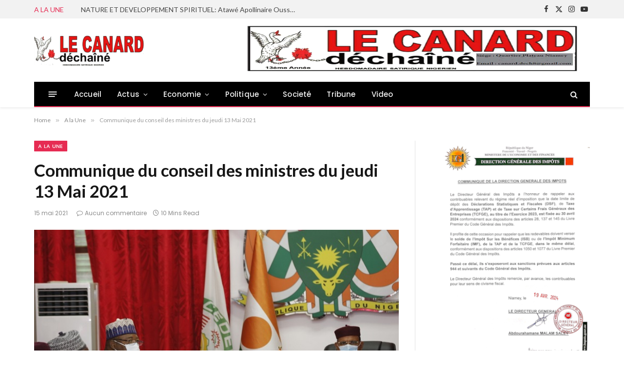

--- FILE ---
content_type: text/html; charset=UTF-8
request_url: https://lecanarddechaineniger.com/2021/05/15/communique-du-conseil-des-ministres-du-jeudi-13-mai-2021/
body_size: 27563
content:

<!DOCTYPE html>
<html lang="fr-FR" class="s-light site-s-light">

<head>

	<meta charset="UTF-8" />
	<meta name="viewport" content="width=device-width, initial-scale=1" />
	<title>Communique du conseil des ministres du jeudi 13 Mai 2021 &#8211; Le Canard Déchaîné Niger</title><link rel="preload" as="image" imagesrcset="https://lecanarddechaineniger.com/wp-content/uploads/2021/05/Conseil-des-ministres-BM.jpg 750w, https://lecanarddechaineniger.com/wp-content/uploads/2021/05/Conseil-des-ministres-BM-300x180.jpg 300w, https://lecanarddechaineniger.com/wp-content/uploads/2021/05/Conseil-des-ministres-BM-150x90.jpg 150w, https://lecanarddechaineniger.com/wp-content/uploads/2021/05/Conseil-des-ministres-BM-450x270.jpg 450w" imagesizes="(max-width: 749px) 100vw, 749px" /><link rel="preload" as="font" href="https://lecanarddechaineniger.com/wp-content/themes/smart-mag/css/icons/fonts/ts-icons.woff2?v2.8" type="font/woff2" crossorigin="anonymous" />
<meta name='robots' content='max-image-preview:large' />
<link rel='dns-prefetch' href='//stats.wp.com' />
<link rel='dns-prefetch' href='//fonts.googleapis.com' />
<link rel="alternate" type="application/rss+xml" title="Le Canard Déchaîné Niger &raquo; Flux" href="https://lecanarddechaineniger.com/feed/" />
<link rel="alternate" type="application/rss+xml" title="Le Canard Déchaîné Niger &raquo; Flux des commentaires" href="https://lecanarddechaineniger.com/comments/feed/" />
<link rel="alternate" type="application/rss+xml" title="Le Canard Déchaîné Niger &raquo; Communique du conseil des ministres du jeudi 13 Mai 2021 Flux des commentaires" href="https://lecanarddechaineniger.com/2021/05/15/communique-du-conseil-des-ministres-du-jeudi-13-mai-2021/feed/" />
<link rel="alternate" title="oEmbed (JSON)" type="application/json+oembed" href="https://lecanarddechaineniger.com/wp-json/oembed/1.0/embed?url=https%3A%2F%2Flecanarddechaineniger.com%2F2021%2F05%2F15%2Fcommunique-du-conseil-des-ministres-du-jeudi-13-mai-2021%2F" />
<link rel="alternate" title="oEmbed (XML)" type="text/xml+oembed" href="https://lecanarddechaineniger.com/wp-json/oembed/1.0/embed?url=https%3A%2F%2Flecanarddechaineniger.com%2F2021%2F05%2F15%2Fcommunique-du-conseil-des-ministres-du-jeudi-13-mai-2021%2F&#038;format=xml" />
<style id='wp-img-auto-sizes-contain-inline-css' type='text/css'>
img:is([sizes=auto i],[sizes^="auto," i]){contain-intrinsic-size:3000px 1500px}
/*# sourceURL=wp-img-auto-sizes-contain-inline-css */
</style>
<link rel='stylesheet' id='jetpack_related-posts-css' href='https://lecanarddechaineniger.com/wp-content/plugins/jetpack/modules/related-posts/related-posts.css?ver=20240116' type='text/css' media='all' />
<style id='wp-emoji-styles-inline-css' type='text/css'>

	img.wp-smiley, img.emoji {
		display: inline !important;
		border: none !important;
		box-shadow: none !important;
		height: 1em !important;
		width: 1em !important;
		margin: 0 0.07em !important;
		vertical-align: -0.1em !important;
		background: none !important;
		padding: 0 !important;
	}
/*# sourceURL=wp-emoji-styles-inline-css */
</style>
<link rel='stylesheet' id='wp-block-library-css' href='https://lecanarddechaineniger.com/wp-includes/css/dist/block-library/style.min.css?ver=6.9' type='text/css' media='all' />
<style id='global-styles-inline-css' type='text/css'>
:root{--wp--preset--aspect-ratio--square: 1;--wp--preset--aspect-ratio--4-3: 4/3;--wp--preset--aspect-ratio--3-4: 3/4;--wp--preset--aspect-ratio--3-2: 3/2;--wp--preset--aspect-ratio--2-3: 2/3;--wp--preset--aspect-ratio--16-9: 16/9;--wp--preset--aspect-ratio--9-16: 9/16;--wp--preset--color--black: #000000;--wp--preset--color--cyan-bluish-gray: #abb8c3;--wp--preset--color--white: #ffffff;--wp--preset--color--pale-pink: #f78da7;--wp--preset--color--vivid-red: #cf2e2e;--wp--preset--color--luminous-vivid-orange: #ff6900;--wp--preset--color--luminous-vivid-amber: #fcb900;--wp--preset--color--light-green-cyan: #7bdcb5;--wp--preset--color--vivid-green-cyan: #00d084;--wp--preset--color--pale-cyan-blue: #8ed1fc;--wp--preset--color--vivid-cyan-blue: #0693e3;--wp--preset--color--vivid-purple: #9b51e0;--wp--preset--gradient--vivid-cyan-blue-to-vivid-purple: linear-gradient(135deg,rgb(6,147,227) 0%,rgb(155,81,224) 100%);--wp--preset--gradient--light-green-cyan-to-vivid-green-cyan: linear-gradient(135deg,rgb(122,220,180) 0%,rgb(0,208,130) 100%);--wp--preset--gradient--luminous-vivid-amber-to-luminous-vivid-orange: linear-gradient(135deg,rgb(252,185,0) 0%,rgb(255,105,0) 100%);--wp--preset--gradient--luminous-vivid-orange-to-vivid-red: linear-gradient(135deg,rgb(255,105,0) 0%,rgb(207,46,46) 100%);--wp--preset--gradient--very-light-gray-to-cyan-bluish-gray: linear-gradient(135deg,rgb(238,238,238) 0%,rgb(169,184,195) 100%);--wp--preset--gradient--cool-to-warm-spectrum: linear-gradient(135deg,rgb(74,234,220) 0%,rgb(151,120,209) 20%,rgb(207,42,186) 40%,rgb(238,44,130) 60%,rgb(251,105,98) 80%,rgb(254,248,76) 100%);--wp--preset--gradient--blush-light-purple: linear-gradient(135deg,rgb(255,206,236) 0%,rgb(152,150,240) 100%);--wp--preset--gradient--blush-bordeaux: linear-gradient(135deg,rgb(254,205,165) 0%,rgb(254,45,45) 50%,rgb(107,0,62) 100%);--wp--preset--gradient--luminous-dusk: linear-gradient(135deg,rgb(255,203,112) 0%,rgb(199,81,192) 50%,rgb(65,88,208) 100%);--wp--preset--gradient--pale-ocean: linear-gradient(135deg,rgb(255,245,203) 0%,rgb(182,227,212) 50%,rgb(51,167,181) 100%);--wp--preset--gradient--electric-grass: linear-gradient(135deg,rgb(202,248,128) 0%,rgb(113,206,126) 100%);--wp--preset--gradient--midnight: linear-gradient(135deg,rgb(2,3,129) 0%,rgb(40,116,252) 100%);--wp--preset--font-size--small: 13px;--wp--preset--font-size--medium: 20px;--wp--preset--font-size--large: 36px;--wp--preset--font-size--x-large: 42px;--wp--preset--spacing--20: 0.44rem;--wp--preset--spacing--30: 0.67rem;--wp--preset--spacing--40: 1rem;--wp--preset--spacing--50: 1.5rem;--wp--preset--spacing--60: 2.25rem;--wp--preset--spacing--70: 3.38rem;--wp--preset--spacing--80: 5.06rem;--wp--preset--shadow--natural: 6px 6px 9px rgba(0, 0, 0, 0.2);--wp--preset--shadow--deep: 12px 12px 50px rgba(0, 0, 0, 0.4);--wp--preset--shadow--sharp: 6px 6px 0px rgba(0, 0, 0, 0.2);--wp--preset--shadow--outlined: 6px 6px 0px -3px rgb(255, 255, 255), 6px 6px rgb(0, 0, 0);--wp--preset--shadow--crisp: 6px 6px 0px rgb(0, 0, 0);}:where(.is-layout-flex){gap: 0.5em;}:where(.is-layout-grid){gap: 0.5em;}body .is-layout-flex{display: flex;}.is-layout-flex{flex-wrap: wrap;align-items: center;}.is-layout-flex > :is(*, div){margin: 0;}body .is-layout-grid{display: grid;}.is-layout-grid > :is(*, div){margin: 0;}:where(.wp-block-columns.is-layout-flex){gap: 2em;}:where(.wp-block-columns.is-layout-grid){gap: 2em;}:where(.wp-block-post-template.is-layout-flex){gap: 1.25em;}:where(.wp-block-post-template.is-layout-grid){gap: 1.25em;}.has-black-color{color: var(--wp--preset--color--black) !important;}.has-cyan-bluish-gray-color{color: var(--wp--preset--color--cyan-bluish-gray) !important;}.has-white-color{color: var(--wp--preset--color--white) !important;}.has-pale-pink-color{color: var(--wp--preset--color--pale-pink) !important;}.has-vivid-red-color{color: var(--wp--preset--color--vivid-red) !important;}.has-luminous-vivid-orange-color{color: var(--wp--preset--color--luminous-vivid-orange) !important;}.has-luminous-vivid-amber-color{color: var(--wp--preset--color--luminous-vivid-amber) !important;}.has-light-green-cyan-color{color: var(--wp--preset--color--light-green-cyan) !important;}.has-vivid-green-cyan-color{color: var(--wp--preset--color--vivid-green-cyan) !important;}.has-pale-cyan-blue-color{color: var(--wp--preset--color--pale-cyan-blue) !important;}.has-vivid-cyan-blue-color{color: var(--wp--preset--color--vivid-cyan-blue) !important;}.has-vivid-purple-color{color: var(--wp--preset--color--vivid-purple) !important;}.has-black-background-color{background-color: var(--wp--preset--color--black) !important;}.has-cyan-bluish-gray-background-color{background-color: var(--wp--preset--color--cyan-bluish-gray) !important;}.has-white-background-color{background-color: var(--wp--preset--color--white) !important;}.has-pale-pink-background-color{background-color: var(--wp--preset--color--pale-pink) !important;}.has-vivid-red-background-color{background-color: var(--wp--preset--color--vivid-red) !important;}.has-luminous-vivid-orange-background-color{background-color: var(--wp--preset--color--luminous-vivid-orange) !important;}.has-luminous-vivid-amber-background-color{background-color: var(--wp--preset--color--luminous-vivid-amber) !important;}.has-light-green-cyan-background-color{background-color: var(--wp--preset--color--light-green-cyan) !important;}.has-vivid-green-cyan-background-color{background-color: var(--wp--preset--color--vivid-green-cyan) !important;}.has-pale-cyan-blue-background-color{background-color: var(--wp--preset--color--pale-cyan-blue) !important;}.has-vivid-cyan-blue-background-color{background-color: var(--wp--preset--color--vivid-cyan-blue) !important;}.has-vivid-purple-background-color{background-color: var(--wp--preset--color--vivid-purple) !important;}.has-black-border-color{border-color: var(--wp--preset--color--black) !important;}.has-cyan-bluish-gray-border-color{border-color: var(--wp--preset--color--cyan-bluish-gray) !important;}.has-white-border-color{border-color: var(--wp--preset--color--white) !important;}.has-pale-pink-border-color{border-color: var(--wp--preset--color--pale-pink) !important;}.has-vivid-red-border-color{border-color: var(--wp--preset--color--vivid-red) !important;}.has-luminous-vivid-orange-border-color{border-color: var(--wp--preset--color--luminous-vivid-orange) !important;}.has-luminous-vivid-amber-border-color{border-color: var(--wp--preset--color--luminous-vivid-amber) !important;}.has-light-green-cyan-border-color{border-color: var(--wp--preset--color--light-green-cyan) !important;}.has-vivid-green-cyan-border-color{border-color: var(--wp--preset--color--vivid-green-cyan) !important;}.has-pale-cyan-blue-border-color{border-color: var(--wp--preset--color--pale-cyan-blue) !important;}.has-vivid-cyan-blue-border-color{border-color: var(--wp--preset--color--vivid-cyan-blue) !important;}.has-vivid-purple-border-color{border-color: var(--wp--preset--color--vivid-purple) !important;}.has-vivid-cyan-blue-to-vivid-purple-gradient-background{background: var(--wp--preset--gradient--vivid-cyan-blue-to-vivid-purple) !important;}.has-light-green-cyan-to-vivid-green-cyan-gradient-background{background: var(--wp--preset--gradient--light-green-cyan-to-vivid-green-cyan) !important;}.has-luminous-vivid-amber-to-luminous-vivid-orange-gradient-background{background: var(--wp--preset--gradient--luminous-vivid-amber-to-luminous-vivid-orange) !important;}.has-luminous-vivid-orange-to-vivid-red-gradient-background{background: var(--wp--preset--gradient--luminous-vivid-orange-to-vivid-red) !important;}.has-very-light-gray-to-cyan-bluish-gray-gradient-background{background: var(--wp--preset--gradient--very-light-gray-to-cyan-bluish-gray) !important;}.has-cool-to-warm-spectrum-gradient-background{background: var(--wp--preset--gradient--cool-to-warm-spectrum) !important;}.has-blush-light-purple-gradient-background{background: var(--wp--preset--gradient--blush-light-purple) !important;}.has-blush-bordeaux-gradient-background{background: var(--wp--preset--gradient--blush-bordeaux) !important;}.has-luminous-dusk-gradient-background{background: var(--wp--preset--gradient--luminous-dusk) !important;}.has-pale-ocean-gradient-background{background: var(--wp--preset--gradient--pale-ocean) !important;}.has-electric-grass-gradient-background{background: var(--wp--preset--gradient--electric-grass) !important;}.has-midnight-gradient-background{background: var(--wp--preset--gradient--midnight) !important;}.has-small-font-size{font-size: var(--wp--preset--font-size--small) !important;}.has-medium-font-size{font-size: var(--wp--preset--font-size--medium) !important;}.has-large-font-size{font-size: var(--wp--preset--font-size--large) !important;}.has-x-large-font-size{font-size: var(--wp--preset--font-size--x-large) !important;}
/*# sourceURL=global-styles-inline-css */
</style>

<style id='classic-theme-styles-inline-css' type='text/css'>
/*! This file is auto-generated */
.wp-block-button__link{color:#fff;background-color:#32373c;border-radius:9999px;box-shadow:none;text-decoration:none;padding:calc(.667em + 2px) calc(1.333em + 2px);font-size:1.125em}.wp-block-file__button{background:#32373c;color:#fff;text-decoration:none}
/*# sourceURL=/wp-includes/css/classic-themes.min.css */
</style>
<link rel='stylesheet' id='contact-form-7-css' href='https://lecanarddechaineniger.com/wp-content/plugins/contact-form-7/includes/css/styles.css?ver=5.9.8' type='text/css' media='all' />
<link rel='stylesheet' id='smartmag-core-css' href='https://lecanarddechaineniger.com/wp-content/themes/smart-mag/style.css?ver=10.0.0' type='text/css' media='all' />
<style id='smartmag-core-inline-css' type='text/css'>
:root { --c-main: #e62c53;
--c-main-rgb: 230,44,83;
--text-font: "Lato", system-ui, -apple-system, "Segoe UI", Arial, sans-serif;
--body-font: "Lato", system-ui, -apple-system, "Segoe UI", Arial, sans-serif;
--title-size-xs: 15px;
--main-width: 1140px; }
.smart-head-main { --c-shadow: rgba(10,10,10,0.06); }
.smart-head-main .smart-head-top { --head-h: 38px; background-color: #f2f2f2; }
.s-dark .smart-head-main .smart-head-top,
.smart-head-main .s-dark.smart-head-top { background-color: #595959; }
.smart-head-main .smart-head-mid { --head-h: 130px; }
.smart-head-main .smart-head-bot { --head-h: 52px; border-bottom-width: 2px; border-bottom-color: var(--c-main); }
.navigation-main .menu > li > a { font-family: "Poppins", system-ui, -apple-system, "Segoe UI", Arial, sans-serif; font-size: 15px; font-weight: 500; letter-spacing: .011em; }
.navigation-main { --nav-items-space: 16px; }
.s-dark .navigation-main { --c-nav-hov: #ffffff; }
.s-dark .navigation { --c-nav-hov-bg: rgba(255,255,255,0.1); }
.smart-head-main .spc-social { --spc-social-fs: 15px; }
.smart-head-main .offcanvas-toggle { transform: scale(.65); }
.post-meta { font-family: "Poppins", system-ui, -apple-system, "Segoe UI", Arial, sans-serif; }
.cat-labels .category { font-family: "Poppins", system-ui, -apple-system, "Segoe UI", Arial, sans-serif; }
.block-head .heading { font-family: "Poppins", system-ui, -apple-system, "Segoe UI", Arial, sans-serif; }
.block-head-c .heading { font-weight: 600; }
.block-head-c { --line-weight: 3px; --border-weight: 2px; }
.entry-content { font-size: 16px; }
.post-share-float .service { margin-bottom: 7px; }
@media (min-width: 940px) and (max-width: 1200px) { .navigation-main .menu > li > a { font-size: calc(10px + (15px - 10px) * .7); } }


/*# sourceURL=smartmag-core-inline-css */
</style>
<link rel='stylesheet' id='smartmag-magnific-popup-css' href='https://lecanarddechaineniger.com/wp-content/themes/smart-mag/css/lightbox.css?ver=10.0.0' type='text/css' media='all' />
<link rel='stylesheet' id='smartmag-icons-css' href='https://lecanarddechaineniger.com/wp-content/themes/smart-mag/css/icons/icons.css?ver=10.0.0' type='text/css' media='all' />
<link rel='stylesheet' id='smartmag-gfonts-custom-css' href='https://fonts.googleapis.com/css?family=Lato%3A400%2C500%2C600%2C700%7CPoppins%3A500%2C400%2C600%2C700&#038;display=swap' type='text/css' media='all' />
<script type="text/javascript" id="jetpack_related-posts-js-extra">
/* <![CDATA[ */
var related_posts_js_options = {"post_heading":"h4"};
//# sourceURL=jetpack_related-posts-js-extra
/* ]]> */
</script>
<script type="text/javascript" src="https://lecanarddechaineniger.com/wp-content/plugins/jetpack/_inc/build/related-posts/related-posts.min.js?ver=20240116" id="jetpack_related-posts-js"></script>
<script type="text/javascript" id="smartmag-lazy-inline-js-after">
/* <![CDATA[ */
/**
 * @copyright ThemeSphere
 * @preserve
 */
var BunyadLazy={};BunyadLazy.load=function(){function a(e,n){var t={};e.dataset.bgset&&e.dataset.sizes?(t.sizes=e.dataset.sizes,t.srcset=e.dataset.bgset):t.src=e.dataset.bgsrc,function(t){var a=t.dataset.ratio;if(0<a){const e=t.parentElement;if(e.classList.contains("media-ratio")){const n=e.style;n.getPropertyValue("--a-ratio")||(n.paddingBottom=100/a+"%")}}}(e);var a,o=document.createElement("img");for(a in o.onload=function(){var t="url('"+(o.currentSrc||o.src)+"')",a=e.style;a.backgroundImage!==t&&requestAnimationFrame(()=>{a.backgroundImage=t,n&&n()}),o.onload=null,o.onerror=null,o=null},o.onerror=o.onload,t)o.setAttribute(a,t[a]);o&&o.complete&&0<o.naturalWidth&&o.onload&&o.onload()}function e(t){t.dataset.loaded||a(t,()=>{document.dispatchEvent(new Event("lazyloaded")),t.dataset.loaded=1})}function n(t){"complete"===document.readyState?t():window.addEventListener("load",t)}return{initEarly:function(){var t,a=()=>{document.querySelectorAll(".img.bg-cover:not(.lazyload)").forEach(e)};"complete"!==document.readyState?(t=setInterval(a,150),n(()=>{a(),clearInterval(t)})):a()},callOnLoad:n,initBgImages:function(t){t&&n(()=>{document.querySelectorAll(".img.bg-cover").forEach(e)})},bgLoad:a}}(),BunyadLazy.load.initEarly();
//# sourceURL=smartmag-lazy-inline-js-after
/* ]]> */
</script>
<script type="text/javascript" src="https://lecanarddechaineniger.com/wp-content/plugins/sphere-post-views/assets/js/post-views.js?ver=1.0.1" id="sphere-post-views-js"></script>
<script type="text/javascript" id="sphere-post-views-js-after">
/* <![CDATA[ */
var Sphere_PostViews = {"ajaxUrl":"https:\/\/lecanarddechaineniger.com\/wp-admin\/admin-ajax.php?sphere_post_views=1","sampling":0,"samplingRate":10,"repeatCountDelay":0,"postID":466,"token":"1155fdb24f"}
//# sourceURL=sphere-post-views-js-after
/* ]]> */
</script>
<script type="text/javascript" src="https://lecanarddechaineniger.com/wp-includes/js/jquery/jquery.min.js?ver=3.7.1" id="jquery-core-js"></script>
<script type="text/javascript" src="https://lecanarddechaineniger.com/wp-includes/js/jquery/jquery-migrate.min.js?ver=3.4.1" id="jquery-migrate-js"></script>
<link rel="https://api.w.org/" href="https://lecanarddechaineniger.com/wp-json/" /><link rel="alternate" title="JSON" type="application/json" href="https://lecanarddechaineniger.com/wp-json/wp/v2/posts/466" /><link rel="EditURI" type="application/rsd+xml" title="RSD" href="https://lecanarddechaineniger.com/xmlrpc.php?rsd" />
<meta name="generator" content="WordPress 6.9" />
<link rel="canonical" href="https://lecanarddechaineniger.com/2021/05/15/communique-du-conseil-des-ministres-du-jeudi-13-mai-2021/" />
<link rel='shortlink' href='https://lecanarddechaineniger.com/?p=466' />
	<style>img#wpstats{display:none}</style>
		
		<script>
		var BunyadSchemeKey = 'bunyad-scheme';
		(() => {
			const d = document.documentElement;
			const c = d.classList;
			var scheme = localStorage.getItem(BunyadSchemeKey);
			
			if (scheme) {
				d.dataset.origClass = c;
				scheme === 'dark' ? c.remove('s-light', 'site-s-light') : c.remove('s-dark', 'site-s-dark');
				c.add('site-s-' + scheme, 's-' + scheme);
			}
		})();
		</script>
		<meta name="generator" content="Elementor 3.24.7; features: additional_custom_breakpoints; settings: css_print_method-external, google_font-enabled, font_display-auto">
<style type="text/css">.recentcomments a{display:inline !important;padding:0 !important;margin:0 !important;}</style>			<style>
				.e-con.e-parent:nth-of-type(n+4):not(.e-lazyloaded):not(.e-no-lazyload),
				.e-con.e-parent:nth-of-type(n+4):not(.e-lazyloaded):not(.e-no-lazyload) * {
					background-image: none !important;
				}
				@media screen and (max-height: 1024px) {
					.e-con.e-parent:nth-of-type(n+3):not(.e-lazyloaded):not(.e-no-lazyload),
					.e-con.e-parent:nth-of-type(n+3):not(.e-lazyloaded):not(.e-no-lazyload) * {
						background-image: none !important;
					}
				}
				@media screen and (max-height: 640px) {
					.e-con.e-parent:nth-of-type(n+2):not(.e-lazyloaded):not(.e-no-lazyload),
					.e-con.e-parent:nth-of-type(n+2):not(.e-lazyloaded):not(.e-no-lazyload) * {
						background-image: none !important;
					}
				}
			</style>
					<style type="text/css" id="wp-custom-css">
			.mega-menu .sub-cats li:last-child a {
    display: none;
    
}		</style>
		

</head>

<body class="wp-singular post-template-default single single-post postid-466 single-format-standard wp-theme-smart-mag right-sidebar post-layout-modern post-cat-31 has-lb has-lb-sm has-sb-sep layout-normal elementor-default elementor-kit-8">



<div class="main-wrap">

	
<div class="off-canvas-backdrop"></div>
<div class="mobile-menu-container off-canvas" id="off-canvas">

	<div class="off-canvas-head">
		<a href="#" class="close">
			<span class="visuallyhidden">Close Menu</span>
			<i class="tsi tsi-times"></i>
		</a>

		<div class="ts-logo">
					</div>
	</div>

	<div class="off-canvas-content">

					<ul class="mobile-menu"></ul>
		
					<div class="off-canvas-widgets">
				
		<div id="smartmag-block-posts-small-3" class="widget ts-block-widget smartmag-widget-posts-small">		
		<div class="block">
					<section class="block-wrap block-posts-small block-sc mb-none" data-id="1">

			<div class="widget-title block-head block-head-ac block-head-b"><h5 class="heading">A la Une</h5></div>	
			<div class="block-content">
				
	<div class="loop loop-small loop-small-a loop-sep loop-small-sep grid grid-1 md:grid-1 sm:grid-1 xs:grid-1">

					
<article class="l-post small-post small-a-post m-pos-left">

	
			<div class="media">

		
			<a href="https://lecanarddechaineniger.com/2026/01/24/nature-et-developpement-spirituel-atawe-apollinaire-oussou-lio-allier-amour-de-la-nature-et-spiritualite-ancestrales/" class="image-link media-ratio ar-bunyad-thumb" title="NATURE ET DEVELOPPEMENT SPIRITUEL: Atawé Apollinaire Oussou Lio : allier amour de la nature et spiritualité ancestrale"><span data-bgsrc="https://lecanarddechaineniger.com/wp-content/uploads/2026/01/IMG_20260110_134700_802-300x133.jpg" class="img bg-cover wp-post-image attachment-medium size-medium lazyload" data-bgset="https://lecanarddechaineniger.com/wp-content/uploads/2026/01/IMG_20260110_134700_802-300x133.jpg 300w, https://lecanarddechaineniger.com/wp-content/uploads/2026/01/IMG_20260110_134700_802-1024x454.jpg 1024w, https://lecanarddechaineniger.com/wp-content/uploads/2026/01/IMG_20260110_134700_802-768x340.jpg 768w, https://lecanarddechaineniger.com/wp-content/uploads/2026/01/IMG_20260110_134700_802-1536x681.jpg 1536w, https://lecanarddechaineniger.com/wp-content/uploads/2026/01/IMG_20260110_134700_802-2048x908.jpg 2048w, https://lecanarddechaineniger.com/wp-content/uploads/2026/01/IMG_20260110_134700_802-150x67.jpg 150w, https://lecanarddechaineniger.com/wp-content/uploads/2026/01/IMG_20260110_134700_802-450x200.jpg 450w, https://lecanarddechaineniger.com/wp-content/uploads/2026/01/IMG_20260110_134700_802-1200x532.jpg 1200w" data-sizes="(max-width: 105px) 100vw, 105px"></span></a>			
			
			
			
		
		</div>
	

	
		<div class="content">

			<div class="post-meta post-meta-a post-meta-left has-below"><h4 class="is-title post-title"><a href="https://lecanarddechaineniger.com/2026/01/24/nature-et-developpement-spirituel-atawe-apollinaire-oussou-lio-allier-amour-de-la-nature-et-spiritualite-ancestrales/">NATURE ET DEVELOPPEMENT SPIRITUEL: Atawé Apollinaire Oussou Lio : allier amour de la nature et spiritualité ancestrale</a></h4><div class="post-meta-items meta-below"><span class="meta-item date"><span class="date-link"><time class="post-date" datetime="2026-01-24T16:48:51+01:00">24 janvier 2026</time></span></span></div></div>			
			
			
		</div>

	
</article>	
					
<article class="l-post small-post small-a-post m-pos-left">

	
			<div class="media">

		
			<a href="https://lecanarddechaineniger.com/2026/01/24/universites-de-la-nature-leau-dans-ses-contours-spirituels-et-sociaux/" class="image-link media-ratio ar-bunyad-thumb" title="UNIVERSITÉS DE LA NATURE: L’Eau dans ses contours spirituels et sociaux"><span data-bgsrc="https://lecanarddechaineniger.com/wp-content/uploads/2026/01/IMG_20260106_085511_402-300x133.jpg" class="img bg-cover wp-post-image attachment-medium size-medium lazyload" data-bgset="https://lecanarddechaineniger.com/wp-content/uploads/2026/01/IMG_20260106_085511_402-300x133.jpg 300w, https://lecanarddechaineniger.com/wp-content/uploads/2026/01/IMG_20260106_085511_402-1024x454.jpg 1024w, https://lecanarddechaineniger.com/wp-content/uploads/2026/01/IMG_20260106_085511_402-768x340.jpg 768w, https://lecanarddechaineniger.com/wp-content/uploads/2026/01/IMG_20260106_085511_402-1536x681.jpg 1536w, https://lecanarddechaineniger.com/wp-content/uploads/2026/01/IMG_20260106_085511_402-2048x908.jpg 2048w, https://lecanarddechaineniger.com/wp-content/uploads/2026/01/IMG_20260106_085511_402-150x67.jpg 150w, https://lecanarddechaineniger.com/wp-content/uploads/2026/01/IMG_20260106_085511_402-450x200.jpg 450w, https://lecanarddechaineniger.com/wp-content/uploads/2026/01/IMG_20260106_085511_402-1200x532.jpg 1200w" data-sizes="(max-width: 105px) 100vw, 105px"></span></a>			
			
			
			
		
		</div>
	

	
		<div class="content">

			<div class="post-meta post-meta-a post-meta-left has-below"><h4 class="is-title post-title"><a href="https://lecanarddechaineniger.com/2026/01/24/universites-de-la-nature-leau-dans-ses-contours-spirituels-et-sociaux/">UNIVERSITÉS DE LA NATURE: L’Eau dans ses contours spirituels et sociaux</a></h4><div class="post-meta-items meta-below"><span class="meta-item date"><span class="date-link"><time class="post-date" datetime="2026-01-24T16:37:53+01:00">24 janvier 2026</time></span></span></div></div>			
			
			
		</div>

	
</article>	
					
<article class="l-post small-post small-a-post m-pos-left">

	
			<div class="media">

		
			<a href="https://lecanarddechaineniger.com/2026/01/24/ecoversities-2026-au-benin-10-jours-dimmersion-dans-la-nature-et-la-spiritualite-ancestrale/" class="image-link media-ratio ar-bunyad-thumb" title="ECOVERSITIES 2026 AU BENIN: 10 jours d’immersion dans la nature et les spiritualités ancestrales"><span data-bgsrc="https://lecanarddechaineniger.com/wp-content/uploads/2026/01/IMG_20260109_114612_529-300x133.jpg" class="img bg-cover wp-post-image attachment-medium size-medium lazyload" data-bgset="https://lecanarddechaineniger.com/wp-content/uploads/2026/01/IMG_20260109_114612_529-300x133.jpg 300w, https://lecanarddechaineniger.com/wp-content/uploads/2026/01/IMG_20260109_114612_529-1024x454.jpg 1024w, https://lecanarddechaineniger.com/wp-content/uploads/2026/01/IMG_20260109_114612_529-768x340.jpg 768w, https://lecanarddechaineniger.com/wp-content/uploads/2026/01/IMG_20260109_114612_529-1536x681.jpg 1536w, https://lecanarddechaineniger.com/wp-content/uploads/2026/01/IMG_20260109_114612_529-2048x908.jpg 2048w, https://lecanarddechaineniger.com/wp-content/uploads/2026/01/IMG_20260109_114612_529-150x67.jpg 150w, https://lecanarddechaineniger.com/wp-content/uploads/2026/01/IMG_20260109_114612_529-450x200.jpg 450w, https://lecanarddechaineniger.com/wp-content/uploads/2026/01/IMG_20260109_114612_529-1200x532.jpg 1200w" data-sizes="(max-width: 105px) 100vw, 105px"></span></a>			
			
			
			
		
		</div>
	

	
		<div class="content">

			<div class="post-meta post-meta-a post-meta-left has-below"><h4 class="is-title post-title"><a href="https://lecanarddechaineniger.com/2026/01/24/ecoversities-2026-au-benin-10-jours-dimmersion-dans-la-nature-et-la-spiritualite-ancestrale/">ECOVERSITIES 2026 AU BENIN: 10 jours d’immersion dans la nature et les spiritualités ancestrales</a></h4><div class="post-meta-items meta-below"><span class="meta-item date"><span class="date-link"><time class="post-date" datetime="2026-01-24T16:01:15+01:00">24 janvier 2026</time></span></span></div></div>			
			
			
		</div>

	
</article>	
		
	</div>

					</div>

		</section>
				</div>

		</div>			</div>
		
		
		<div class="spc-social-block spc-social spc-social-b smart-head-social">
		
			
				<a href="https://www.facebook.com/garamadou" class="link service s-facebook" target="_blank" rel="nofollow noopener">
					<i class="icon tsi tsi-facebook"></i>					<span class="visuallyhidden">Facebook</span>
				</a>
									
			
				<a href="https://twitter.com/garamadou" class="link service s-twitter" target="_blank" rel="nofollow noopener">
					<i class="icon tsi tsi-twitter"></i>					<span class="visuallyhidden">X (Twitter)</span>
				</a>
									
			
				<a href="#" class="link service s-instagram" target="_blank" rel="nofollow noopener">
					<i class="icon tsi tsi-instagram"></i>					<span class="visuallyhidden">Instagram</span>
				</a>
									
			
		</div>

		
	</div>

</div>
<div class="smart-head smart-head-a smart-head-main" id="smart-head" data-sticky="auto" data-sticky-type="smart" data-sticky-full>
	
	<div class="smart-head-row smart-head-top is-light smart-head-row-full">

		<div class="inner wrap">

							
				<div class="items items-left ">
				
<div class="trending-ticker" data-delay="8">
	<span class="heading">A la Une</span>

	<ul>
				
			<li><a href="https://lecanarddechaineniger.com/2026/01/24/nature-et-developpement-spirituel-atawe-apollinaire-oussou-lio-allier-amour-de-la-nature-et-spiritualite-ancestrales/" class="post-link">NATURE ET DEVELOPPEMENT SPIRITUEL: Atawé Apollinaire Oussou Lio : allier amour de la nature et spiritualité ancestrale</a></li>
		
				
			<li><a href="https://lecanarddechaineniger.com/2026/01/24/universites-de-la-nature-leau-dans-ses-contours-spirituels-et-sociaux/" class="post-link">UNIVERSITÉS DE LA NATURE: L’Eau dans ses contours spirituels et sociaux</a></li>
		
				
			<li><a href="https://lecanarddechaineniger.com/2026/01/24/ecoversities-2026-au-benin-10-jours-dimmersion-dans-la-nature-et-la-spiritualite-ancestrale/" class="post-link">ECOVERSITIES 2026 AU BENIN: 10 jours d’immersion dans la nature et les spiritualités ancestrales</a></li>
		
				
			<li><a href="https://lecanarddechaineniger.com/2026/01/22/maradi-pam-karkara-dagouage-loasis-maraichere-de-koona/" class="post-link">MARADI : PAM/KARKARA : Dagouagé, l&rsquo;oasis maraîchère de Koona</a></li>
		
				
			<li><a href="https://lecanarddechaineniger.com/2026/01/16/economie-agricole-debut-ce-15-janvier-2026-a-niamey-de-la-15eme-edition-de-la-foire-des-maraichers-de-lair/" class="post-link">ÉCONOMIE AGRICOLE: Début ce 15 Janvier 2026 à Niamey de la 15ème édition de la foire des maraîchers de l&rsquo;Aïr</a></li>
		
				
			<li><a href="https://lecanarddechaineniger.com/2026/01/08/agriculture-la-gomme-arabique-premier-produit-naturel-de-commercialisation-au-sahel/" class="post-link">AGRICULTURE: La gomme arabique, premier produit naturel de commercialisation au Sahel</a></li>
		
				
			<li><a href="https://lecanarddechaineniger.com/2025/12/01/afrique-les-conclusions-du-forum-de-la-jeunesse-remis-au-maire-de-johannesburg/" class="post-link">AFRIQUE: Les conclusions du forum de la Jeunesse remis à la maire de Johannesburg</a></li>
		
				
			<li><a href="https://lecanarddechaineniger.com/2025/11/14/afrique-lunesco-adopte-le-swahili-comme/" class="post-link">AFRIQUE: L&rsquo;UNESCO adopte le Swahili comme</a></li>
		
				
			</ul>
</div>
				</div>

							
				<div class="items items-center empty">
								</div>

							
				<div class="items items-right ">
				
		<div class="spc-social-block spc-social spc-social-a smart-head-social">
		
			
				<a href="https://www.facebook.com/garamadou" class="link service s-facebook" target="_blank" rel="nofollow noopener">
					<i class="icon tsi tsi-facebook"></i>					<span class="visuallyhidden">Facebook</span>
				</a>
									
			
				<a href="https://twitter.com/garamadou" class="link service s-twitter" target="_blank" rel="nofollow noopener">
					<i class="icon tsi tsi-twitter"></i>					<span class="visuallyhidden">X (Twitter)</span>
				</a>
									
			
				<a href="#" class="link service s-instagram" target="_blank" rel="nofollow noopener">
					<i class="icon tsi tsi-instagram"></i>					<span class="visuallyhidden">Instagram</span>
				</a>
									
			
				<a href="#" class="link service s-youtube" target="_blank" rel="nofollow noopener">
					<i class="icon tsi tsi-youtube-play"></i>					<span class="visuallyhidden">YouTube</span>
				</a>
									
			
		</div>

						</div>

						
		</div>
	</div>

	
	<div class="smart-head-row smart-head-mid is-light smart-head-row-full">

		<div class="inner wrap">

							
				<div class="items items-left ">
					<a href="https://lecanarddechaineniger.com/" title="Le Canard Déchaîné Niger" rel="home" class="logo-link ts-logo logo-is-image">
		<span>
			
				
					<img src="https://lecanarddechaineniger.com/wp-content/uploads/2022/06/lcd-logo@1x.png" class="logo-image" alt="Le Canard Déchaîné Niger" srcset="https://lecanarddechaineniger.com/wp-content/uploads/2022/06/lcd-logo@1x.png ,https://lecanarddechaineniger.com/wp-content/uploads/2022/06/lcd-logo@2x.png 2x" width="225" height="64"/>
									 
					</span>
	</a>				</div>

							
				<div class="items items-center empty">
								</div>

							
				<div class="items items-right ">
				
<div class="h-text h-text">
	<a href="#" target="_blank">
<img fetchpriority="high" src="https://lecanarddechaineniger.com/wp-content/uploads/2022/06/lecadech-banner.jpg" width="728" height="100" alt="Demo" />
</a></div>				</div>

						
		</div>
	</div>

	
	<div class="smart-head-row smart-head-bot s-dark wrap">

		<div class="inner full">

							
				<div class="items items-left ">
				
<button class="offcanvas-toggle has-icon" type="button" aria-label="Menu">
	<span class="hamburger-icon hamburger-icon-a">
		<span class="inner"></span>
	</span>
</button>	<div class="nav-wrap">
		<nav class="navigation navigation-main nav-hov-a">
			<ul id="menu-main" class="menu"><li id="menu-item-3372" class="menu-item menu-item-type-post_type menu-item-object-page menu-item-3372"><a href="https://lecanarddechaineniger.com/homepage/">Accueil</a></li>
<li id="menu-item-3378" class="menu-item menu-item-type-custom menu-item-object-custom menu-item-has-children menu-item-has-children item-mega-menu menu-item-3378"><a href="#">Actus</a>
<div class="sub-menu mega-menu mega-menu-a wrap">

		
	<div class="column sub-cats">
		
		<ol class="sub-nav">
							
				<li class="menu-item menu-item-type-taxonomy menu-item-object-category current-post-ancestor current-menu-parent current-post-parent menu-cat-30 menu-item-3373"><a href="https://lecanarddechaineniger.com/category/actualites/">Actualités</a></li>
				
							
				<li class="menu-item menu-item-type-taxonomy menu-item-object-category current-post-ancestor current-menu-parent current-post-parent menu-cat-35 menu-item-3374"><a href="https://lecanarddechaineniger.com/category/infos-fficielles/">Infos Officielles</a></li>
				
							
				<li class="menu-item menu-item-type-taxonomy menu-item-object-category menu-cat-39 menu-item-3376"><a href="https://lecanarddechaineniger.com/category/nouvelles-africaines/">Nouvelles Africaines</a></li>
				
							
				<li class="menu-item menu-item-type-taxonomy menu-item-object-category menu-cat-42 menu-item-3375"><a href="https://lecanarddechaineniger.com/category/internationales/">Internationales</a></li>
				
							
				<li class="menu-item menu-item-type-taxonomy menu-item-object-category menu-cat-45 menu-item-3377"><a href="https://lecanarddechaineniger.com/category/tribune-libre/">Tribune libre</a></li>
				
						
			<li class="menu-item view-all menu-cat-3378"><a href="#">View All</a></li>
		</ol>
	
	</div>
	

		
	
	<section class="column recent-posts" data-columns="4">
					<div class="posts" data-id="30">

						<section class="block-wrap block-grid cols-gap-sm mb-none" data-id="2">

				
			<div class="block-content">
					
	<div class="loop loop-grid loop-grid-sm grid grid-4 md:grid-2 xs:grid-1">

					
<article class="l-post grid-post grid-sm-post">

	
			<div class="media">

		
			<a href="https://lecanarddechaineniger.com/2026/01/24/nature-et-developpement-spirituel-atawe-apollinaire-oussou-lio-allier-amour-de-la-nature-et-spiritualite-ancestrales/" class="image-link media-ratio ratio-16-9" title="NATURE ET DEVELOPPEMENT SPIRITUEL: Atawé Apollinaire Oussou Lio : allier amour de la nature et spiritualité ancestrale"><span data-bgsrc="https://lecanarddechaineniger.com/wp-content/uploads/2026/01/IMG_20260110_134700_802-450x200.jpg" class="img bg-cover wp-post-image attachment-bunyad-medium size-bunyad-medium lazyload" data-bgset="https://lecanarddechaineniger.com/wp-content/uploads/2026/01/IMG_20260110_134700_802-450x200.jpg 450w, https://lecanarddechaineniger.com/wp-content/uploads/2026/01/IMG_20260110_134700_802-1024x454.jpg 1024w, https://lecanarddechaineniger.com/wp-content/uploads/2026/01/IMG_20260110_134700_802-768x340.jpg 768w, https://lecanarddechaineniger.com/wp-content/uploads/2026/01/IMG_20260110_134700_802-1536x681.jpg 1536w, https://lecanarddechaineniger.com/wp-content/uploads/2026/01/IMG_20260110_134700_802-2048x908.jpg 2048w, https://lecanarddechaineniger.com/wp-content/uploads/2026/01/IMG_20260110_134700_802-1200x532.jpg 1200w" data-sizes="(max-width: 358px) 100vw, 358px"></span></a>			
			
			
			
		
		</div>
	

	
		<div class="content">

			<div class="post-meta post-meta-a has-below"><h2 class="is-title post-title"><a href="https://lecanarddechaineniger.com/2026/01/24/nature-et-developpement-spirituel-atawe-apollinaire-oussou-lio-allier-amour-de-la-nature-et-spiritualite-ancestrales/">NATURE ET DEVELOPPEMENT SPIRITUEL: Atawé Apollinaire Oussou Lio : allier amour de la nature et spiritualité ancestrale</a></h2><div class="post-meta-items meta-below"><span class="meta-item date"><span class="date-link"><time class="post-date" datetime="2026-01-24T16:48:51+01:00">24 janvier 2026</time></span></span></div></div>			
			
			
		</div>

	
</article>					
<article class="l-post grid-post grid-sm-post">

	
			<div class="media">

		
			<a href="https://lecanarddechaineniger.com/2026/01/24/universites-de-la-nature-leau-dans-ses-contours-spirituels-et-sociaux/" class="image-link media-ratio ratio-16-9" title="UNIVERSITÉS DE LA NATURE: L’Eau dans ses contours spirituels et sociaux"><span data-bgsrc="https://lecanarddechaineniger.com/wp-content/uploads/2026/01/IMG_20260106_085511_402-450x200.jpg" class="img bg-cover wp-post-image attachment-bunyad-medium size-bunyad-medium lazyload" data-bgset="https://lecanarddechaineniger.com/wp-content/uploads/2026/01/IMG_20260106_085511_402-450x200.jpg 450w, https://lecanarddechaineniger.com/wp-content/uploads/2026/01/IMG_20260106_085511_402-1024x454.jpg 1024w, https://lecanarddechaineniger.com/wp-content/uploads/2026/01/IMG_20260106_085511_402-768x340.jpg 768w, https://lecanarddechaineniger.com/wp-content/uploads/2026/01/IMG_20260106_085511_402-1536x681.jpg 1536w, https://lecanarddechaineniger.com/wp-content/uploads/2026/01/IMG_20260106_085511_402-2048x908.jpg 2048w, https://lecanarddechaineniger.com/wp-content/uploads/2026/01/IMG_20260106_085511_402-1200x532.jpg 1200w" data-sizes="(max-width: 358px) 100vw, 358px"></span></a>			
			
			
			
		
		</div>
	

	
		<div class="content">

			<div class="post-meta post-meta-a has-below"><h2 class="is-title post-title"><a href="https://lecanarddechaineniger.com/2026/01/24/universites-de-la-nature-leau-dans-ses-contours-spirituels-et-sociaux/">UNIVERSITÉS DE LA NATURE: L’Eau dans ses contours spirituels et sociaux</a></h2><div class="post-meta-items meta-below"><span class="meta-item date"><span class="date-link"><time class="post-date" datetime="2026-01-24T16:37:53+01:00">24 janvier 2026</time></span></span></div></div>			
			
			
		</div>

	
</article>					
<article class="l-post grid-post grid-sm-post">

	
			<div class="media">

		
			<a href="https://lecanarddechaineniger.com/2026/01/24/ecoversities-2026-au-benin-10-jours-dimmersion-dans-la-nature-et-la-spiritualite-ancestrale/" class="image-link media-ratio ratio-16-9" title="ECOVERSITIES 2026 AU BENIN: 10 jours d’immersion dans la nature et les spiritualités ancestrales"><span data-bgsrc="https://lecanarddechaineniger.com/wp-content/uploads/2026/01/IMG_20260109_114612_529-450x200.jpg" class="img bg-cover wp-post-image attachment-bunyad-medium size-bunyad-medium lazyload" data-bgset="https://lecanarddechaineniger.com/wp-content/uploads/2026/01/IMG_20260109_114612_529-450x200.jpg 450w, https://lecanarddechaineniger.com/wp-content/uploads/2026/01/IMG_20260109_114612_529-1024x454.jpg 1024w, https://lecanarddechaineniger.com/wp-content/uploads/2026/01/IMG_20260109_114612_529-768x340.jpg 768w, https://lecanarddechaineniger.com/wp-content/uploads/2026/01/IMG_20260109_114612_529-1536x681.jpg 1536w, https://lecanarddechaineniger.com/wp-content/uploads/2026/01/IMG_20260109_114612_529-2048x908.jpg 2048w, https://lecanarddechaineniger.com/wp-content/uploads/2026/01/IMG_20260109_114612_529-1200x532.jpg 1200w" data-sizes="(max-width: 358px) 100vw, 358px"></span></a>			
			
			
			
		
		</div>
	

	
		<div class="content">

			<div class="post-meta post-meta-a has-below"><h2 class="is-title post-title"><a href="https://lecanarddechaineniger.com/2026/01/24/ecoversities-2026-au-benin-10-jours-dimmersion-dans-la-nature-et-la-spiritualite-ancestrale/">ECOVERSITIES 2026 AU BENIN: 10 jours d’immersion dans la nature et les spiritualités ancestrales</a></h2><div class="post-meta-items meta-below"><span class="meta-item date"><span class="date-link"><time class="post-date" datetime="2026-01-24T16:01:15+01:00">24 janvier 2026</time></span></span></div></div>			
			
			
		</div>

	
</article>					
<article class="l-post grid-post grid-sm-post">

	
			<div class="media">

		
			<a href="https://lecanarddechaineniger.com/2026/01/22/maradi-pam-karkara-dagouage-loasis-maraichere-de-koona/" class="image-link media-ratio ratio-16-9" title="MARADI : PAM/KARKARA : Dagouagé, l&rsquo;oasis maraîchère de Koona"><span data-bgsrc="https://lecanarddechaineniger.com/wp-content/uploads/2026/01/FB_IMG_1769108972796-450x462.jpg" class="img bg-cover wp-post-image attachment-bunyad-medium size-bunyad-medium lazyload" data-bgset="https://lecanarddechaineniger.com/wp-content/uploads/2026/01/FB_IMG_1769108972796-450x462.jpg 450w, https://lecanarddechaineniger.com/wp-content/uploads/2026/01/FB_IMG_1769108972796-292x300.jpg 292w, https://lecanarddechaineniger.com/wp-content/uploads/2026/01/FB_IMG_1769108972796-997x1024.jpg 997w, https://lecanarddechaineniger.com/wp-content/uploads/2026/01/FB_IMG_1769108972796-768x789.jpg 768w, https://lecanarddechaineniger.com/wp-content/uploads/2026/01/FB_IMG_1769108972796.jpg 1051w" data-sizes="(max-width: 358px) 100vw, 358px"></span></a>			
			
			
			
		
		</div>
	

	
		<div class="content">

			<div class="post-meta post-meta-a has-below"><h2 class="is-title post-title"><a href="https://lecanarddechaineniger.com/2026/01/22/maradi-pam-karkara-dagouage-loasis-maraichere-de-koona/">MARADI : PAM/KARKARA : Dagouagé, l&rsquo;oasis maraîchère de Koona</a></h2><div class="post-meta-items meta-below"><span class="meta-item date"><span class="date-link"><time class="post-date" datetime="2026-01-22T20:18:04+01:00">22 janvier 2026</time></span></span></div></div>			
			
			
		</div>

	
</article>		
	</div>

		
			</div>

		</section>
					
			</div> <!-- .posts -->
		
					<div class="posts" data-id="35">

						<section class="block-wrap block-grid cols-gap-sm mb-none" data-id="3">

				
			<div class="block-content">
					
	<div class="loop loop-grid loop-grid-sm grid grid-4 md:grid-2 xs:grid-1">

					
<article class="l-post grid-post grid-sm-post">

	
			<div class="media">

		
			<a href="https://lecanarddechaineniger.com/2023/06/22/economie-sommet-sur-le-pacte-financier-mondial/" class="image-link media-ratio ratio-16-9" title="ECONOMIE: SOMMET SUR LE PACTE FINANCIER MONDIAL"><span data-bgsrc="https://lecanarddechaineniger.com/wp-content/uploads/2023/06/FB_IMG_1687457484743-450x246.jpg" class="img bg-cover wp-post-image attachment-bunyad-medium size-bunyad-medium lazyload" data-bgset="https://lecanarddechaineniger.com/wp-content/uploads/2023/06/FB_IMG_1687457484743-450x246.jpg 450w, https://lecanarddechaineniger.com/wp-content/uploads/2023/06/FB_IMG_1687457484743-300x164.jpg 300w, https://lecanarddechaineniger.com/wp-content/uploads/2023/06/FB_IMG_1687457484743-1024x559.jpg 1024w, https://lecanarddechaineniger.com/wp-content/uploads/2023/06/FB_IMG_1687457484743-768x420.jpg 768w, https://lecanarddechaineniger.com/wp-content/uploads/2023/06/FB_IMG_1687457484743-150x82.jpg 150w, https://lecanarddechaineniger.com/wp-content/uploads/2023/06/FB_IMG_1687457484743.jpg 1080w" data-sizes="(max-width: 358px) 100vw, 358px"></span></a>			
			
			
			
		
		</div>
	

	
		<div class="content">

			<div class="post-meta post-meta-a has-below"><h2 class="is-title post-title"><a href="https://lecanarddechaineniger.com/2023/06/22/economie-sommet-sur-le-pacte-financier-mondial/">ECONOMIE: SOMMET SUR LE PACTE FINANCIER MONDIAL</a></h2><div class="post-meta-items meta-below"><span class="meta-item date"><span class="date-link"><time class="post-date" datetime="2023-06-22T18:20:58+01:00">22 juin 2023</time></span></span></div></div>			
			
			
		</div>

	
</article>					
<article class="l-post grid-post grid-sm-post">

	
			<div class="media">

		
			<a href="https://lecanarddechaineniger.com/2022/06/25/assemblee-nationale-la-situation-de-lhydraulique-au-niger-dressee-par-le-ministre-mahaman-adamou/" class="image-link media-ratio ratio-16-9" title="Assemblée Nationale &#8211; La situation de l’hydraulique au Niger dressée par le ministre Mahaman Adamou"><span data-bgsrc="https://lecanarddechaineniger.com/wp-content/uploads/2022/06/assemblee-450x177.jpg" class="img bg-cover wp-post-image attachment-bunyad-medium size-bunyad-medium lazyload" data-bgset="https://lecanarddechaineniger.com/wp-content/uploads/2022/06/assemblee-450x177.jpg 450w, https://lecanarddechaineniger.com/wp-content/uploads/2022/06/assemblee.jpg 750w" data-sizes="(max-width: 358px) 100vw, 358px"></span></a>			
			
			
			
		
		</div>
	

	
		<div class="content">

			<div class="post-meta post-meta-a has-below"><h2 class="is-title post-title"><a href="https://lecanarddechaineniger.com/2022/06/25/assemblee-nationale-la-situation-de-lhydraulique-au-niger-dressee-par-le-ministre-mahaman-adamou/">Assemblée Nationale &#8211; La situation de l’hydraulique au Niger dressée par le ministre Mahaman Adamou</a></h2><div class="post-meta-items meta-below"><span class="meta-item date"><span class="date-link"><time class="post-date" datetime="2022-06-25T21:14:56+01:00">25 juin 2022</time></span></span></div></div>			
			
			
		</div>

	
</article>					
<article class="l-post grid-post grid-sm-post">

	
			<div class="media">

		
			<a href="https://lecanarddechaineniger.com/2022/06/25/bazoum-chez-ouattara-pour-renforcer-laxe-economique-abidjan-niamey/" class="image-link media-ratio ratio-16-9" title="Bazoum chez Ouattara pour renforcer l’axe économique Abidjan-Niamey"><span data-bgsrc="https://lecanarddechaineniger.com/wp-content/uploads/2022/06/ouatara-bazoum-450x272.jpg" class="img bg-cover wp-post-image attachment-bunyad-medium size-bunyad-medium lazyload" data-bgset="https://lecanarddechaineniger.com/wp-content/uploads/2022/06/ouatara-bazoum-450x272.jpg 450w, https://lecanarddechaineniger.com/wp-content/uploads/2022/06/ouatara-bazoum-300x182.jpg 300w, https://lecanarddechaineniger.com/wp-content/uploads/2022/06/ouatara-bazoum-150x91.jpg 150w, https://lecanarddechaineniger.com/wp-content/uploads/2022/06/ouatara-bazoum.jpg 750w" data-sizes="(max-width: 358px) 100vw, 358px"></span></a>			
			
			
			
		
		</div>
	

	
		<div class="content">

			<div class="post-meta post-meta-a has-below"><h2 class="is-title post-title"><a href="https://lecanarddechaineniger.com/2022/06/25/bazoum-chez-ouattara-pour-renforcer-laxe-economique-abidjan-niamey/">Bazoum chez Ouattara pour renforcer l’axe économique Abidjan-Niamey</a></h2><div class="post-meta-items meta-below"><span class="meta-item date"><span class="date-link"><time class="post-date" datetime="2022-06-25T20:12:37+01:00">25 juin 2022</time></span></span></div></div>			
			
			
		</div>

	
</article>					
<article class="l-post grid-post grid-sm-post">

	
			<div class="media">

		
			<a href="https://lecanarddechaineniger.com/2021/05/15/communique-du-conseil-des-ministres-du-jeudi-13-mai-2021/" class="image-link media-ratio ratio-16-9" title="Communique du conseil des ministres du jeudi 13 Mai 2021"><span data-bgsrc="https://lecanarddechaineniger.com/wp-content/uploads/2021/05/Conseil-des-ministres-BM-450x270.jpg" class="img bg-cover wp-post-image attachment-bunyad-medium size-bunyad-medium lazyload" data-bgset="https://lecanarddechaineniger.com/wp-content/uploads/2021/05/Conseil-des-ministres-BM-450x270.jpg 450w, https://lecanarddechaineniger.com/wp-content/uploads/2021/05/Conseil-des-ministres-BM-300x180.jpg 300w, https://lecanarddechaineniger.com/wp-content/uploads/2021/05/Conseil-des-ministres-BM-150x90.jpg 150w, https://lecanarddechaineniger.com/wp-content/uploads/2021/05/Conseil-des-ministres-BM.jpg 750w" data-sizes="(max-width: 358px) 100vw, 358px"></span></a>			
			
			
			
		
		</div>
	

	
		<div class="content">

			<div class="post-meta post-meta-a has-below"><h2 class="is-title post-title"><a href="https://lecanarddechaineniger.com/2021/05/15/communique-du-conseil-des-ministres-du-jeudi-13-mai-2021/">Communique du conseil des ministres du jeudi 13 Mai 2021</a></h2><div class="post-meta-items meta-below"><span class="meta-item date"><span class="date-link"><time class="post-date" datetime="2021-05-15T05:05:17+01:00">15 mai 2021</time></span></span></div></div>			
			
			
		</div>

	
</article>		
	</div>

		
			</div>

		</section>
					
			</div> <!-- .posts -->
		
					<div class="posts" data-id="39">

						<section class="block-wrap block-grid cols-gap-sm mb-none" data-id="4">

				
			<div class="block-content">
					
	<div class="loop loop-grid loop-grid-sm grid grid-4 md:grid-2 xs:grid-1">

					
<article class="l-post grid-post grid-sm-post">

	
			<div class="media">

		
			<a href="https://lecanarddechaineniger.com/2025/11/14/afrique-lunesco-adopte-le-swahili-comme/" class="image-link media-ratio ratio-16-9" title="AFRIQUE: L&rsquo;UNESCO adopte le Swahili comme"><span data-bgsrc="https://lecanarddechaineniger.com/wp-content/uploads/2025/11/capture-decran-2023-05-04-a-20.55.07-450x378.png" class="img bg-cover wp-post-image attachment-bunyad-medium size-bunyad-medium lazyload" data-bgset="https://lecanarddechaineniger.com/wp-content/uploads/2025/11/capture-decran-2023-05-04-a-20.55.07-450x378.png 450w, https://lecanarddechaineniger.com/wp-content/uploads/2025/11/capture-decran-2023-05-04-a-20.55.07-300x252.png 300w, https://lecanarddechaineniger.com/wp-content/uploads/2025/11/capture-decran-2023-05-04-a-20.55.07-768x645.png 768w, https://lecanarddechaineniger.com/wp-content/uploads/2025/11/capture-decran-2023-05-04-a-20.55.07.png 862w" data-sizes="(max-width: 358px) 100vw, 358px"></span></a>			
			
			
			
		
		</div>
	

	
		<div class="content">

			<div class="post-meta post-meta-a has-below"><h2 class="is-title post-title"><a href="https://lecanarddechaineniger.com/2025/11/14/afrique-lunesco-adopte-le-swahili-comme/">AFRIQUE: L&rsquo;UNESCO adopte le Swahili comme</a></h2><div class="post-meta-items meta-below"><span class="meta-item date"><span class="date-link"><time class="post-date" datetime="2025-11-14T16:12:46+01:00">14 novembre 2025</time></span></span></div></div>			
			
			
		</div>

	
</article>					
<article class="l-post grid-post grid-sm-post">

	
			<div class="media">

		
			<a href="https://lecanarddechaineniger.com/2025/09/03/integration-africaine-le-reseau-de-solidarite-globale-conclut-les-travaux-du-modele-de-simulation-de-lunion-africaine/" class="image-link media-ratio ratio-16-9" title="INTEGRATION AFRICAINE: Le Réseau de Solidarité Globale conclut les travaux du Modèle de simulation de l’Union africaine"><span data-bgsrc="https://lecanarddechaineniger.com/wp-content/uploads/2025/09/IMG-20250903-WA0020-450x338.jpg" class="img bg-cover wp-post-image attachment-bunyad-medium size-bunyad-medium lazyload" data-bgset="https://lecanarddechaineniger.com/wp-content/uploads/2025/09/IMG-20250903-WA0020-450x338.jpg 450w, https://lecanarddechaineniger.com/wp-content/uploads/2025/09/IMG-20250903-WA0020-300x225.jpg 300w, https://lecanarddechaineniger.com/wp-content/uploads/2025/09/IMG-20250903-WA0020-1024x768.jpg 1024w, https://lecanarddechaineniger.com/wp-content/uploads/2025/09/IMG-20250903-WA0020-768x576.jpg 768w, https://lecanarddechaineniger.com/wp-content/uploads/2025/09/IMG-20250903-WA0020-1536x1152.jpg 1536w, https://lecanarddechaineniger.com/wp-content/uploads/2025/09/IMG-20250903-WA0020-2048x1536.jpg 2048w, https://lecanarddechaineniger.com/wp-content/uploads/2025/09/IMG-20250903-WA0020-1200x900.jpg 1200w" data-sizes="(max-width: 358px) 100vw, 358px"></span></a>			
			
			
			
		
		</div>
	

	
		<div class="content">

			<div class="post-meta post-meta-a has-below"><h2 class="is-title post-title"><a href="https://lecanarddechaineniger.com/2025/09/03/integration-africaine-le-reseau-de-solidarite-globale-conclut-les-travaux-du-modele-de-simulation-de-lunion-africaine/">INTEGRATION AFRICAINE: Le Réseau de Solidarité Globale conclut les travaux du Modèle de simulation de l’Union africaine</a></h2><div class="post-meta-items meta-below"><span class="meta-item date"><span class="date-link"><time class="post-date" datetime="2025-09-03T11:26:16+01:00">3 septembre 2025</time></span></span></div></div>			
			
			
		</div>

	
</article>					
<article class="l-post grid-post grid-sm-post">

	
			<div class="media">

		
			<a href="https://lecanarddechaineniger.com/2025/06/30/diplomatie-afromedia-felicite-lambassadeur-mohamed-idris-pour-sa-nomination-comme-representant-permanent-de-lua-aupres-de-lonu/" class="image-link media-ratio ratio-16-9" title="DIPLOMATIE: AfroMedia félicite l&rsquo;Ambassadeur Mohamed Idris pour sa nomination comme Représentant permanent de l’UA auprès de l&rsquo;ONU"><span data-bgsrc="https://lecanarddechaineniger.com/wp-content/uploads/2025/06/IMG-20250629-WA0018-450x255.jpg" class="img bg-cover wp-post-image attachment-bunyad-medium size-bunyad-medium lazyload" data-bgset="https://lecanarddechaineniger.com/wp-content/uploads/2025/06/IMG-20250629-WA0018-450x255.jpg 450w, https://lecanarddechaineniger.com/wp-content/uploads/2025/06/IMG-20250629-WA0018-300x170.jpg 300w, https://lecanarddechaineniger.com/wp-content/uploads/2025/06/IMG-20250629-WA0018-1024x581.jpg 1024w, https://lecanarddechaineniger.com/wp-content/uploads/2025/06/IMG-20250629-WA0018-768x436.jpg 768w, https://lecanarddechaineniger.com/wp-content/uploads/2025/06/IMG-20250629-WA0018-150x85.jpg 150w, https://lecanarddechaineniger.com/wp-content/uploads/2025/06/IMG-20250629-WA0018-1200x681.jpg 1200w, https://lecanarddechaineniger.com/wp-content/uploads/2025/06/IMG-20250629-WA0018.jpg 1280w" data-sizes="(max-width: 358px) 100vw, 358px"></span></a>			
			
			
			
		
		</div>
	

	
		<div class="content">

			<div class="post-meta post-meta-a has-below"><h2 class="is-title post-title"><a href="https://lecanarddechaineniger.com/2025/06/30/diplomatie-afromedia-felicite-lambassadeur-mohamed-idris-pour-sa-nomination-comme-representant-permanent-de-lua-aupres-de-lonu/">DIPLOMATIE: AfroMedia félicite l&rsquo;Ambassadeur Mohamed Idris pour sa nomination comme Représentant permanent de l’UA auprès de l&rsquo;ONU</a></h2><div class="post-meta-items meta-below"><span class="meta-item date"><span class="date-link"><time class="post-date" datetime="2025-06-30T23:33:40+01:00">30 juin 2025</time></span></span></div></div>			
			
			
		</div>

	
</article>					
<article class="l-post grid-post grid-sm-post">

	
			<div class="media">

		
			<a href="https://lecanarddechaineniger.com/2025/04/21/media-fin-des-entretiens-des-candidats-pour-la-bourse-nasser-pour-le-leadership-international/" class="image-link media-ratio ratio-16-9" title="MEDIA: Fin des entretiens des candidats pour la bourse Nasser pour le leadership international"><span data-bgsrc="https://lecanarddechaineniger.com/wp-content/uploads/2025/04/IMG-20250421-WA0015-450x300.jpg" class="img bg-cover wp-post-image attachment-bunyad-medium size-bunyad-medium lazyload" data-bgset="https://lecanarddechaineniger.com/wp-content/uploads/2025/04/IMG-20250421-WA0015-450x300.jpg 450w, https://lecanarddechaineniger.com/wp-content/uploads/2025/04/IMG-20250421-WA0015-1024x683.jpg 1024w, https://lecanarddechaineniger.com/wp-content/uploads/2025/04/IMG-20250421-WA0015-768x512.jpg 768w, https://lecanarddechaineniger.com/wp-content/uploads/2025/04/IMG-20250421-WA0015-1200x800.jpg 1200w, https://lecanarddechaineniger.com/wp-content/uploads/2025/04/IMG-20250421-WA0015.jpg 1440w" data-sizes="(max-width: 358px) 100vw, 358px"></span></a>			
			
			
			
		
		</div>
	

	
		<div class="content">

			<div class="post-meta post-meta-a has-below"><h2 class="is-title post-title"><a href="https://lecanarddechaineniger.com/2025/04/21/media-fin-des-entretiens-des-candidats-pour-la-bourse-nasser-pour-le-leadership-international/">MEDIA: Fin des entretiens des candidats pour la bourse Nasser pour le leadership international</a></h2><div class="post-meta-items meta-below"><span class="meta-item date"><span class="date-link"><time class="post-date" datetime="2025-04-21T15:57:28+01:00">21 avril 2025</time></span></span></div></div>			
			
			
		</div>

	
</article>		
	</div>

		
			</div>

		</section>
					
			</div> <!-- .posts -->
		
					<div class="posts" data-id="42">

						<section class="block-wrap block-grid cols-gap-sm mb-none" data-id="5">

				
			<div class="block-content">
					
	<div class="loop loop-grid loop-grid-sm grid grid-4 md:grid-2 xs:grid-1">

					
<article class="l-post grid-post grid-sm-post">

	
			<div class="media">

		
			<a href="https://lecanarddechaineniger.com/2025/08/08/developpement-en-afriquelethiopie-realise-des-progres-significatifs-dans-le-renforcement-de-sa-position-geostrategique-economic-devt-parti-de-la-prosperite/" class="image-link media-ratio ratio-16-9" title="DEVELOPPEMENT EN AFRIQUE:L&rsquo;Éthiopie réalise des progrès significatifs dans le renforcement de sa position géostratégique, Economic Dev&rsquo;t : Parti de la prospérité"><span data-bgsrc="https://lecanarddechaineniger.com/wp-content/uploads/2025/08/IMG_0201-450x300.jpeg" class="img bg-cover wp-post-image attachment-bunyad-medium size-bunyad-medium lazyload" data-bgset="https://lecanarddechaineniger.com/wp-content/uploads/2025/08/IMG_0201-450x300.jpeg 450w, https://lecanarddechaineniger.com/wp-content/uploads/2025/08/IMG_0201.jpeg 593w" data-sizes="(max-width: 358px) 100vw, 358px"></span></a>			
			
			
			
		
		</div>
	

	
		<div class="content">

			<div class="post-meta post-meta-a has-below"><h2 class="is-title post-title"><a href="https://lecanarddechaineniger.com/2025/08/08/developpement-en-afriquelethiopie-realise-des-progres-significatifs-dans-le-renforcement-de-sa-position-geostrategique-economic-devt-parti-de-la-prosperite/">DEVELOPPEMENT EN AFRIQUE:L&rsquo;Éthiopie réalise des progrès significatifs dans le renforcement de sa position géostratégique, Economic Dev&rsquo;t : Parti de la prospérité</a></h2><div class="post-meta-items meta-below"><span class="meta-item date"><span class="date-link"><time class="post-date" datetime="2025-08-08T16:00:18+01:00">8 août 2025</time></span></span></div></div>			
			
			
		</div>

	
</article>					
<article class="l-post grid-post grid-sm-post">

	
			<div class="media">

		
			<a href="https://lecanarddechaineniger.com/2025/06/30/diplomatie-afromedia-felicite-lambassadeur-mohamed-idris-pour-sa-nomination-comme-representant-permanent-de-lua-aupres-de-lonu/" class="image-link media-ratio ratio-16-9" title="DIPLOMATIE: AfroMedia félicite l&rsquo;Ambassadeur Mohamed Idris pour sa nomination comme Représentant permanent de l’UA auprès de l&rsquo;ONU"><span data-bgsrc="https://lecanarddechaineniger.com/wp-content/uploads/2025/06/IMG-20250629-WA0018-450x255.jpg" class="img bg-cover wp-post-image attachment-bunyad-medium size-bunyad-medium lazyload" data-bgset="https://lecanarddechaineniger.com/wp-content/uploads/2025/06/IMG-20250629-WA0018-450x255.jpg 450w, https://lecanarddechaineniger.com/wp-content/uploads/2025/06/IMG-20250629-WA0018-300x170.jpg 300w, https://lecanarddechaineniger.com/wp-content/uploads/2025/06/IMG-20250629-WA0018-1024x581.jpg 1024w, https://lecanarddechaineniger.com/wp-content/uploads/2025/06/IMG-20250629-WA0018-768x436.jpg 768w, https://lecanarddechaineniger.com/wp-content/uploads/2025/06/IMG-20250629-WA0018-150x85.jpg 150w, https://lecanarddechaineniger.com/wp-content/uploads/2025/06/IMG-20250629-WA0018-1200x681.jpg 1200w, https://lecanarddechaineniger.com/wp-content/uploads/2025/06/IMG-20250629-WA0018.jpg 1280w" data-sizes="(max-width: 358px) 100vw, 358px"></span></a>			
			
			
			
		
		</div>
	

	
		<div class="content">

			<div class="post-meta post-meta-a has-below"><h2 class="is-title post-title"><a href="https://lecanarddechaineniger.com/2025/06/30/diplomatie-afromedia-felicite-lambassadeur-mohamed-idris-pour-sa-nomination-comme-representant-permanent-de-lua-aupres-de-lonu/">DIPLOMATIE: AfroMedia félicite l&rsquo;Ambassadeur Mohamed Idris pour sa nomination comme Représentant permanent de l’UA auprès de l&rsquo;ONU</a></h2><div class="post-meta-items meta-below"><span class="meta-item date"><span class="date-link"><time class="post-date" datetime="2025-06-30T23:33:40+01:00">30 juin 2025</time></span></span></div></div>			
			
			
		</div>

	
</article>					
<article class="l-post grid-post grid-sm-post">

	
			<div class="media">

		
			<a href="https://lecanarddechaineniger.com/2025/04/08/vu-sur-les-reseaux-sociaux-urgent-sahel-algerie-les-juntes-de-laes-se-sabordent-et-scient-la-branche-sur-laquelle-elles-sont-assises-en-declarant-la-guerre-a-lalgerie/" class="image-link media-ratio ratio-16-9" title="VU SUR LES RÉSEAUX SOCIAUX: Urgent Sahel-Algérie, les juntes de l&rsquo;AES se sabordent et scient la branche sur laquelle elles sont assises, en déclarant la guerre à l&rsquo;Algérie."><span data-bgsrc="https://lecanarddechaineniger.com/wp-content/uploads/2025/04/aes_pays_carte_670-450x289.jpg" class="img bg-cover wp-post-image attachment-bunyad-medium size-bunyad-medium lazyload" data-bgset="https://lecanarddechaineniger.com/wp-content/uploads/2025/04/aes_pays_carte_670-450x289.jpg 450w, https://lecanarddechaineniger.com/wp-content/uploads/2025/04/aes_pays_carte_670.jpg 670w" data-sizes="(max-width: 358px) 100vw, 358px"></span></a>			
			
			
			
		
		</div>
	

	
		<div class="content">

			<div class="post-meta post-meta-a has-below"><h2 class="is-title post-title"><a href="https://lecanarddechaineniger.com/2025/04/08/vu-sur-les-reseaux-sociaux-urgent-sahel-algerie-les-juntes-de-laes-se-sabordent-et-scient-la-branche-sur-laquelle-elles-sont-assises-en-declarant-la-guerre-a-lalgerie/">VU SUR LES RÉSEAUX SOCIAUX: Urgent Sahel-Algérie, les juntes de l&rsquo;AES se sabordent et scient la branche sur laquelle elles sont assises, en déclarant la guerre à l&rsquo;Algérie.</a></h2><div class="post-meta-items meta-below"><span class="meta-item date"><span class="date-link"><time class="post-date" datetime="2025-04-08T18:01:43+01:00">8 avril 2025</time></span></span></div></div>			
			
			
		</div>

	
</article>					
<article class="l-post grid-post grid-sm-post">

	
			<div class="media">

		
			<a href="https://lecanarddechaineniger.com/2025/02/13/union-africaine-ouverture-de-la-46eme-session-ordinaire-du-conseil-executif-de-lorganisation/" class="image-link media-ratio ratio-16-9" title="UNION AFRICAINE: Ouverture de la 46ème session ordinaire du Conseil Exécutif de l’organisation"><span data-bgsrc="https://lecanarddechaineniger.com/wp-content/uploads/2025/02/IMG-20250212-WA0023-450x300.jpg" class="img bg-cover wp-post-image attachment-bunyad-medium size-bunyad-medium lazyload" data-bgset="https://lecanarddechaineniger.com/wp-content/uploads/2025/02/IMG-20250212-WA0023-450x300.jpg 450w, https://lecanarddechaineniger.com/wp-content/uploads/2025/02/IMG-20250212-WA0023-1024x683.jpg 1024w, https://lecanarddechaineniger.com/wp-content/uploads/2025/02/IMG-20250212-WA0023-768x512.jpg 768w, https://lecanarddechaineniger.com/wp-content/uploads/2025/02/IMG-20250212-WA0023-1536x1024.jpg 1536w, https://lecanarddechaineniger.com/wp-content/uploads/2025/02/IMG-20250212-WA0023-2048x1365.jpg 2048w, https://lecanarddechaineniger.com/wp-content/uploads/2025/02/IMG-20250212-WA0023-1200x800.jpg 1200w" data-sizes="(max-width: 358px) 100vw, 358px"></span></a>			
			
			
			
		
		</div>
	

	
		<div class="content">

			<div class="post-meta post-meta-a has-below"><h2 class="is-title post-title"><a href="https://lecanarddechaineniger.com/2025/02/13/union-africaine-ouverture-de-la-46eme-session-ordinaire-du-conseil-executif-de-lorganisation/">UNION AFRICAINE: Ouverture de la 46ème session ordinaire du Conseil Exécutif de l’organisation</a></h2><div class="post-meta-items meta-below"><span class="meta-item date"><span class="date-link"><time class="post-date" datetime="2025-02-13T07:03:06+01:00">13 février 2025</time></span></span></div></div>			
			
			
		</div>

	
</article>		
	</div>

		
			</div>

		</section>
					
			</div> <!-- .posts -->
		
					<div class="posts" data-id="45">

						<section class="block-wrap block-grid cols-gap-sm mb-none" data-id="6">

				
			<div class="block-content">
					
	<div class="loop loop-grid loop-grid-sm grid grid-4 md:grid-2 xs:grid-1">

					
<article class="l-post grid-post grid-sm-post">

	
			<div class="media">

		
			<a href="https://lecanarddechaineniger.com/2023/04/22/opinion-une-intention-manifeste-de-destabilisation-du-gouvernement/" class="image-link media-ratio ratio-16-9" title="OPINION: Une intention manifeste de déstabilisation du gouvernement"><span data-bgsrc="https://lecanarddechaineniger.com/wp-content/uploads/2023/04/ouhoumoudou-450x348.jpg" class="img bg-cover wp-post-image attachment-bunyad-medium size-bunyad-medium lazyload" data-bgset="https://lecanarddechaineniger.com/wp-content/uploads/2023/04/ouhoumoudou-450x348.jpg 450w, https://lecanarddechaineniger.com/wp-content/uploads/2023/04/ouhoumoudou-300x232.jpg 300w, https://lecanarddechaineniger.com/wp-content/uploads/2023/04/ouhoumoudou.jpg 512w" data-sizes="(max-width: 358px) 100vw, 358px"></span></a>			
			
			
			
		
		</div>
	

	
		<div class="content">

			<div class="post-meta post-meta-a has-below"><h2 class="is-title post-title"><a href="https://lecanarddechaineniger.com/2023/04/22/opinion-une-intention-manifeste-de-destabilisation-du-gouvernement/">OPINION: Une intention manifeste de déstabilisation du gouvernement</a></h2><div class="post-meta-items meta-below"><span class="meta-item date"><span class="date-link"><time class="post-date" datetime="2023-04-22T11:47:33+01:00">22 avril 2023</time></span></span></div></div>			
			
			
		</div>

	
</article>					
<article class="l-post grid-post grid-sm-post">

	
			<div class="media">

		
			<a href="https://lecanarddechaineniger.com/2022/06/25/litterature-et-violence/" class="image-link media-ratio ratio-16-9" title="Littérature et violence"><span data-bgsrc="https://lecanarddechaineniger.com/wp-content/uploads/2022/06/TribuneMalik-450x270.png" class="img bg-cover wp-post-image attachment-bunyad-medium size-bunyad-medium lazyload" data-bgset="https://lecanarddechaineniger.com/wp-content/uploads/2022/06/TribuneMalik-450x270.png 450w, https://lecanarddechaineniger.com/wp-content/uploads/2022/06/TribuneMalik-300x180.png 300w, https://lecanarddechaineniger.com/wp-content/uploads/2022/06/TribuneMalik-150x90.png 150w, https://lecanarddechaineniger.com/wp-content/uploads/2022/06/TribuneMalik.png 750w" data-sizes="(max-width: 358px) 100vw, 358px"></span></a>			
			
			
			
		
		</div>
	

	
		<div class="content">

			<div class="post-meta post-meta-a has-below"><h2 class="is-title post-title"><a href="https://lecanarddechaineniger.com/2022/06/25/litterature-et-violence/">Littérature et violence</a></h2><div class="post-meta-items meta-below"><span class="meta-item date"><span class="date-link"><time class="post-date" datetime="2022-06-25T17:57:31+01:00">25 juin 2022</time></span></span></div></div>			
			
			
		</div>

	
</article>					
<article class="l-post grid-post grid-sm-post">

	
			<div class="media">

		
			<a href="https://lecanarddechaineniger.com/2022/06/24/lettre-ouverte-par-le-groupe-des-hauts-fonctionnaires-dascendance-africaine-des-nations-unies-unsag/" class="image-link media-ratio ratio-16-9" title="Lettre ouverte par le Groupe des hauts fonctionnaires d&rsquo;ascendance africaine des Nations Unies (UNSAG)"><span data-bgsrc="https://lecanarddechaineniger.com/wp-content/uploads/2022/06/floyd-450x202.jpg" class="img bg-cover wp-post-image attachment-bunyad-medium size-bunyad-medium lazyload" data-bgset="https://lecanarddechaineniger.com/wp-content/uploads/2022/06/floyd-450x202.jpg 450w, https://lecanarddechaineniger.com/wp-content/uploads/2022/06/floyd.jpg 750w" data-sizes="(max-width: 358px) 100vw, 358px"></span></a>			
			
			
			
		
		</div>
	

	
		<div class="content">

			<div class="post-meta post-meta-a has-below"><h2 class="is-title post-title"><a href="https://lecanarddechaineniger.com/2022/06/24/lettre-ouverte-par-le-groupe-des-hauts-fonctionnaires-dascendance-africaine-des-nations-unies-unsag/">Lettre ouverte par le Groupe des hauts fonctionnaires d&rsquo;ascendance africaine des Nations Unies (UNSAG)</a></h2><div class="post-meta-items meta-below"><span class="meta-item date"><span class="date-link"><time class="post-date" datetime="2022-06-24T04:42:25+01:00">24 juin 2022</time></span></span></div></div>			
			
			
		</div>

	
</article>					
<article class="l-post grid-post grid-sm-post">

	
			<div class="media">

		
			<a href="https://lecanarddechaineniger.com/2022/06/24/la-tribune-de-malik-litterature-et-television/" class="image-link media-ratio ratio-16-9" title="Littérature et télévision"><span data-bgsrc="https://lecanarddechaineniger.com/wp-content/uploads/2022/06/tele-450x300.jpg" class="img bg-cover wp-post-image attachment-bunyad-medium size-bunyad-medium lazyload" data-bgset="https://lecanarddechaineniger.com/wp-content/uploads/2022/06/tele-450x300.jpg 450w, https://lecanarddechaineniger.com/wp-content/uploads/2022/06/tele.jpg 750w" data-sizes="(max-width: 358px) 100vw, 358px"></span></a>			
			
			
			
		
		</div>
	

	
		<div class="content">

			<div class="post-meta post-meta-a has-below"><h2 class="is-title post-title"><a href="https://lecanarddechaineniger.com/2022/06/24/la-tribune-de-malik-litterature-et-television/">Littérature et télévision</a></h2><div class="post-meta-items meta-below"><span class="meta-item date"><span class="date-link"><time class="post-date" datetime="2022-06-24T04:34:20+01:00">24 juin 2022</time></span></span></div></div>			
			
			
		</div>

	
</article>		
	</div>

		
			</div>

		</section>
					
			</div> <!-- .posts -->
		
					<div class="posts" data-id="3378">

						<section class="block-wrap block-grid cols-gap-sm mb-none" data-id="7">

				
			<div class="block-content">
					
	<div class="loop loop-grid loop-grid-sm grid grid-4 md:grid-2 xs:grid-1">

					
<article class="l-post grid-post grid-sm-post">

	
			<div class="media">

		
			<a href="https://lecanarddechaineniger.com/2026/01/24/nature-et-developpement-spirituel-atawe-apollinaire-oussou-lio-allier-amour-de-la-nature-et-spiritualite-ancestrales/" class="image-link media-ratio ratio-16-9" title="NATURE ET DEVELOPPEMENT SPIRITUEL: Atawé Apollinaire Oussou Lio : allier amour de la nature et spiritualité ancestrale"><span data-bgsrc="https://lecanarddechaineniger.com/wp-content/uploads/2026/01/IMG_20260110_134700_802-450x200.jpg" class="img bg-cover wp-post-image attachment-bunyad-medium size-bunyad-medium lazyload" data-bgset="https://lecanarddechaineniger.com/wp-content/uploads/2026/01/IMG_20260110_134700_802-450x200.jpg 450w, https://lecanarddechaineniger.com/wp-content/uploads/2026/01/IMG_20260110_134700_802-1024x454.jpg 1024w, https://lecanarddechaineniger.com/wp-content/uploads/2026/01/IMG_20260110_134700_802-768x340.jpg 768w, https://lecanarddechaineniger.com/wp-content/uploads/2026/01/IMG_20260110_134700_802-1536x681.jpg 1536w, https://lecanarddechaineniger.com/wp-content/uploads/2026/01/IMG_20260110_134700_802-2048x908.jpg 2048w, https://lecanarddechaineniger.com/wp-content/uploads/2026/01/IMG_20260110_134700_802-1200x532.jpg 1200w" data-sizes="(max-width: 358px) 100vw, 358px"></span></a>			
			
			
			
		
		</div>
	

	
		<div class="content">

			<div class="post-meta post-meta-a has-below"><h2 class="is-title post-title"><a href="https://lecanarddechaineniger.com/2026/01/24/nature-et-developpement-spirituel-atawe-apollinaire-oussou-lio-allier-amour-de-la-nature-et-spiritualite-ancestrales/">NATURE ET DEVELOPPEMENT SPIRITUEL: Atawé Apollinaire Oussou Lio : allier amour de la nature et spiritualité ancestrale</a></h2><div class="post-meta-items meta-below"><span class="meta-item date"><span class="date-link"><time class="post-date" datetime="2026-01-24T16:48:51+01:00">24 janvier 2026</time></span></span></div></div>			
			
			
		</div>

	
</article>					
<article class="l-post grid-post grid-sm-post">

	
			<div class="media">

		
			<a href="https://lecanarddechaineniger.com/2026/01/24/universites-de-la-nature-leau-dans-ses-contours-spirituels-et-sociaux/" class="image-link media-ratio ratio-16-9" title="UNIVERSITÉS DE LA NATURE: L’Eau dans ses contours spirituels et sociaux"><span data-bgsrc="https://lecanarddechaineniger.com/wp-content/uploads/2026/01/IMG_20260106_085511_402-450x200.jpg" class="img bg-cover wp-post-image attachment-bunyad-medium size-bunyad-medium lazyload" data-bgset="https://lecanarddechaineniger.com/wp-content/uploads/2026/01/IMG_20260106_085511_402-450x200.jpg 450w, https://lecanarddechaineniger.com/wp-content/uploads/2026/01/IMG_20260106_085511_402-1024x454.jpg 1024w, https://lecanarddechaineniger.com/wp-content/uploads/2026/01/IMG_20260106_085511_402-768x340.jpg 768w, https://lecanarddechaineniger.com/wp-content/uploads/2026/01/IMG_20260106_085511_402-1536x681.jpg 1536w, https://lecanarddechaineniger.com/wp-content/uploads/2026/01/IMG_20260106_085511_402-2048x908.jpg 2048w, https://lecanarddechaineniger.com/wp-content/uploads/2026/01/IMG_20260106_085511_402-1200x532.jpg 1200w" data-sizes="(max-width: 358px) 100vw, 358px"></span></a>			
			
			
			
		
		</div>
	

	
		<div class="content">

			<div class="post-meta post-meta-a has-below"><h2 class="is-title post-title"><a href="https://lecanarddechaineniger.com/2026/01/24/universites-de-la-nature-leau-dans-ses-contours-spirituels-et-sociaux/">UNIVERSITÉS DE LA NATURE: L’Eau dans ses contours spirituels et sociaux</a></h2><div class="post-meta-items meta-below"><span class="meta-item date"><span class="date-link"><time class="post-date" datetime="2026-01-24T16:37:53+01:00">24 janvier 2026</time></span></span></div></div>			
			
			
		</div>

	
</article>					
<article class="l-post grid-post grid-sm-post">

	
			<div class="media">

		
			<a href="https://lecanarddechaineniger.com/2026/01/24/ecoversities-2026-au-benin-10-jours-dimmersion-dans-la-nature-et-la-spiritualite-ancestrale/" class="image-link media-ratio ratio-16-9" title="ECOVERSITIES 2026 AU BENIN: 10 jours d’immersion dans la nature et les spiritualités ancestrales"><span data-bgsrc="https://lecanarddechaineniger.com/wp-content/uploads/2026/01/IMG_20260109_114612_529-450x200.jpg" class="img bg-cover wp-post-image attachment-bunyad-medium size-bunyad-medium lazyload" data-bgset="https://lecanarddechaineniger.com/wp-content/uploads/2026/01/IMG_20260109_114612_529-450x200.jpg 450w, https://lecanarddechaineniger.com/wp-content/uploads/2026/01/IMG_20260109_114612_529-1024x454.jpg 1024w, https://lecanarddechaineniger.com/wp-content/uploads/2026/01/IMG_20260109_114612_529-768x340.jpg 768w, https://lecanarddechaineniger.com/wp-content/uploads/2026/01/IMG_20260109_114612_529-1536x681.jpg 1536w, https://lecanarddechaineniger.com/wp-content/uploads/2026/01/IMG_20260109_114612_529-2048x908.jpg 2048w, https://lecanarddechaineniger.com/wp-content/uploads/2026/01/IMG_20260109_114612_529-1200x532.jpg 1200w" data-sizes="(max-width: 358px) 100vw, 358px"></span></a>			
			
			
			
		
		</div>
	

	
		<div class="content">

			<div class="post-meta post-meta-a has-below"><h2 class="is-title post-title"><a href="https://lecanarddechaineniger.com/2026/01/24/ecoversities-2026-au-benin-10-jours-dimmersion-dans-la-nature-et-la-spiritualite-ancestrale/">ECOVERSITIES 2026 AU BENIN: 10 jours d’immersion dans la nature et les spiritualités ancestrales</a></h2><div class="post-meta-items meta-below"><span class="meta-item date"><span class="date-link"><time class="post-date" datetime="2026-01-24T16:01:15+01:00">24 janvier 2026</time></span></span></div></div>			
			
			
		</div>

	
</article>					
<article class="l-post grid-post grid-sm-post">

	
			<div class="media">

		
			<a href="https://lecanarddechaineniger.com/2026/01/22/maradi-pam-karkara-dagouage-loasis-maraichere-de-koona/" class="image-link media-ratio ratio-16-9" title="MARADI : PAM/KARKARA : Dagouagé, l&rsquo;oasis maraîchère de Koona"><span data-bgsrc="https://lecanarddechaineniger.com/wp-content/uploads/2026/01/FB_IMG_1769108972796-450x462.jpg" class="img bg-cover wp-post-image attachment-bunyad-medium size-bunyad-medium lazyload" data-bgset="https://lecanarddechaineniger.com/wp-content/uploads/2026/01/FB_IMG_1769108972796-450x462.jpg 450w, https://lecanarddechaineniger.com/wp-content/uploads/2026/01/FB_IMG_1769108972796-292x300.jpg 292w, https://lecanarddechaineniger.com/wp-content/uploads/2026/01/FB_IMG_1769108972796-997x1024.jpg 997w, https://lecanarddechaineniger.com/wp-content/uploads/2026/01/FB_IMG_1769108972796-768x789.jpg 768w, https://lecanarddechaineniger.com/wp-content/uploads/2026/01/FB_IMG_1769108972796.jpg 1051w" data-sizes="(max-width: 358px) 100vw, 358px"></span></a>			
			
			
			
		
		</div>
	

	
		<div class="content">

			<div class="post-meta post-meta-a has-below"><h2 class="is-title post-title"><a href="https://lecanarddechaineniger.com/2026/01/22/maradi-pam-karkara-dagouage-loasis-maraichere-de-koona/">MARADI : PAM/KARKARA : Dagouagé, l&rsquo;oasis maraîchère de Koona</a></h2><div class="post-meta-items meta-below"><span class="meta-item date"><span class="date-link"><time class="post-date" datetime="2026-01-22T20:18:04+01:00">22 janvier 2026</time></span></span></div></div>			
			
			
		</div>

	
</article>		
	</div>

		
			</div>

		</section>
					
			</div> <!-- .posts -->
		
			</section>

</div></li>
<li id="menu-item-3379" class="menu-item menu-item-type-taxonomy menu-item-object-category menu-cat-41 menu-item-has-children item-mega-menu menu-item-3379"><a href="https://lecanarddechaineniger.com/category/economie/">Economie</a>
<div class="sub-menu mega-menu mega-menu-a wrap">

		
	
	<section class="column recent-posts" data-columns="5">
					<div class="posts" data-id="41">

						<section class="block-wrap block-grid mb-none" data-id="8">

				
			<div class="block-content">
					
	<div class="loop loop-grid loop-grid-sm grid grid-5 md:grid-2 xs:grid-1">

					
<article class="l-post grid-post grid-sm-post">

	
			<div class="media">

		
			<a href="https://lecanarddechaineniger.com/2026/01/16/economie-agricole-debut-ce-15-janvier-2026-a-niamey-de-la-15eme-edition-de-la-foire-des-maraichers-de-lair/" class="image-link media-ratio ratio-16-9" title="ÉCONOMIE AGRICOLE: Début ce 15 Janvier 2026 à Niamey de la 15ème édition de la foire des maraîchers de l&rsquo;Aïr"><span data-bgsrc="https://lecanarddechaineniger.com/wp-content/uploads/2026/01/IMG-20260115-WA0123-450x600.jpg" class="img bg-cover wp-post-image attachment-bunyad-medium size-bunyad-medium lazyload" data-bgset="https://lecanarddechaineniger.com/wp-content/uploads/2026/01/IMG-20260115-WA0123-450x600.jpg 450w, https://lecanarddechaineniger.com/wp-content/uploads/2026/01/IMG-20260115-WA0123-225x300.jpg 225w, https://lecanarddechaineniger.com/wp-content/uploads/2026/01/IMG-20260115-WA0123.jpg 765w" data-sizes="(max-width: 358px) 100vw, 358px"></span></a>			
			
			
			
		
		</div>
	

	
		<div class="content">

			<div class="post-meta post-meta-a has-below"><h2 class="is-title post-title"><a href="https://lecanarddechaineniger.com/2026/01/16/economie-agricole-debut-ce-15-janvier-2026-a-niamey-de-la-15eme-edition-de-la-foire-des-maraichers-de-lair/">ÉCONOMIE AGRICOLE: Début ce 15 Janvier 2026 à Niamey de la 15ème édition de la foire des maraîchers de l&rsquo;Aïr</a></h2><div class="post-meta-items meta-below"><span class="meta-item date"><span class="date-link"><time class="post-date" datetime="2026-01-16T09:17:32+01:00">16 janvier 2026</time></span></span></div></div>			
			
			
		</div>

	
</article>					
<article class="l-post grid-post grid-sm-post">

	
			<div class="media">

		
			<a href="https://lecanarddechaineniger.com/2026/01/08/agriculture-la-gomme-arabique-premier-produit-naturel-de-commercialisation-au-sahel/" class="image-link media-ratio ratio-16-9" title="AGRICULTURE: La gomme arabique, premier produit naturel de commercialisation au Sahel"><span data-bgsrc="https://lecanarddechaineniger.com/wp-content/uploads/2026/01/IMG-20260106-WA0105-450x376.jpg" class="img bg-cover wp-post-image attachment-bunyad-medium size-bunyad-medium lazyload" data-bgset="https://lecanarddechaineniger.com/wp-content/uploads/2026/01/IMG-20260106-WA0105-450x376.jpg 450w, https://lecanarddechaineniger.com/wp-content/uploads/2026/01/IMG-20260106-WA0105-300x251.jpg 300w, https://lecanarddechaineniger.com/wp-content/uploads/2026/01/IMG-20260106-WA0105-768x642.jpg 768w, https://lecanarddechaineniger.com/wp-content/uploads/2026/01/IMG-20260106-WA0105.jpg 1020w" data-sizes="(max-width: 358px) 100vw, 358px"></span></a>			
			
			
			
		
		</div>
	

	
		<div class="content">

			<div class="post-meta post-meta-a has-below"><h2 class="is-title post-title"><a href="https://lecanarddechaineniger.com/2026/01/08/agriculture-la-gomme-arabique-premier-produit-naturel-de-commercialisation-au-sahel/">AGRICULTURE: La gomme arabique, premier produit naturel de commercialisation au Sahel</a></h2><div class="post-meta-items meta-below"><span class="meta-item date"><span class="date-link"><time class="post-date" datetime="2026-01-08T11:17:14+01:00">8 janvier 2026</time></span></span></div></div>			
			
			
		</div>

	
</article>					
<article class="l-post grid-post grid-sm-post">

	
			<div class="media">

		
			<a href="https://lecanarddechaineniger.com/2025/10/11/agriculture-et-beaute-le-henne-une-ressource-naturelle-vegetale-endemique-a-forts-eco-benefices/" class="image-link media-ratio ratio-16-9" title="AGRICULTURE ET BEAUTÉ : Le Henné, une ressource naturelle végétale endémique à forts éco-bénéfices"><span data-bgsrc="https://lecanarddechaineniger.com/wp-content/uploads/2025/10/IMG-20251011-WA0012-450x654.jpg" class="img bg-cover wp-post-image attachment-bunyad-medium size-bunyad-medium lazyload" data-bgset="https://lecanarddechaineniger.com/wp-content/uploads/2025/10/IMG-20251011-WA0012-450x654.jpg 450w, https://lecanarddechaineniger.com/wp-content/uploads/2025/10/IMG-20251011-WA0012-206x300.jpg 206w, https://lecanarddechaineniger.com/wp-content/uploads/2025/10/IMG-20251011-WA0012-704x1024.jpg 704w, https://lecanarddechaineniger.com/wp-content/uploads/2025/10/IMG-20251011-WA0012-768x1116.jpg 768w, https://lecanarddechaineniger.com/wp-content/uploads/2025/10/IMG-20251011-WA0012-1057x1536.jpg 1057w, https://lecanarddechaineniger.com/wp-content/uploads/2025/10/IMG-20251011-WA0012-150x218.jpg 150w, https://lecanarddechaineniger.com/wp-content/uploads/2025/10/IMG-20251011-WA0012.jpg 1080w" data-sizes="(max-width: 358px) 100vw, 358px"></span></a>			
			
			
			
		
		</div>
	

	
		<div class="content">

			<div class="post-meta post-meta-a has-below"><h2 class="is-title post-title"><a href="https://lecanarddechaineniger.com/2025/10/11/agriculture-et-beaute-le-henne-une-ressource-naturelle-vegetale-endemique-a-forts-eco-benefices/">AGRICULTURE ET BEAUTÉ : Le Henné, une ressource naturelle végétale endémique à forts éco-bénéfices</a></h2><div class="post-meta-items meta-below"><span class="meta-item date"><span class="date-link"><time class="post-date" datetime="2025-10-11T15:23:13+01:00">11 octobre 2025</time></span></span></div></div>			
			
			
		</div>

	
</article>					
<article class="l-post grid-post grid-sm-post">

	
			<div class="media">

		
			<a href="https://lecanarddechaineniger.com/2025/09/15/developpement-local-des-journalistes-et-communicateurs-des-8-regions-outilles-sur-la-decentralisation/" class="image-link media-ratio ratio-16-9" title="DEVELOPPEMENT LOCAL AU NIGER: Des journalistes et communicateurs des 8 régions outillés sur la Décentralisation"><span data-bgsrc="https://lecanarddechaineniger.com/wp-content/uploads/2025/09/IMG-20250913-WA0041-450x199.jpg" class="img bg-cover wp-post-image attachment-bunyad-medium size-bunyad-medium lazyload" data-bgset="https://lecanarddechaineniger.com/wp-content/uploads/2025/09/IMG-20250913-WA0041-450x199.jpg 450w, https://lecanarddechaineniger.com/wp-content/uploads/2025/09/IMG-20250913-WA0041-1024x453.jpg 1024w, https://lecanarddechaineniger.com/wp-content/uploads/2025/09/IMG-20250913-WA0041-768x340.jpg 768w, https://lecanarddechaineniger.com/wp-content/uploads/2025/09/IMG-20250913-WA0041.jpg 1080w" data-sizes="(max-width: 358px) 100vw, 358px"></span></a>			
			
			
			
		
		</div>
	

	
		<div class="content">

			<div class="post-meta post-meta-a has-below"><h2 class="is-title post-title"><a href="https://lecanarddechaineniger.com/2025/09/15/developpement-local-des-journalistes-et-communicateurs-des-8-regions-outilles-sur-la-decentralisation/">DEVELOPPEMENT LOCAL AU NIGER: Des journalistes et communicateurs des 8 régions outillés sur la Décentralisation</a></h2><div class="post-meta-items meta-below"><span class="meta-item date"><span class="date-link"><time class="post-date" datetime="2025-09-15T22:59:25+01:00">15 septembre 2025</time></span></span></div></div>			
			
			
		</div>

	
</article>					
<article class="l-post grid-post grid-sm-post">

	
			<div class="media">

		
			<a href="https://lecanarddechaineniger.com/2025/09/02/finances-afreximbank-foire-commerciale-intra-africain-iatf-2025-africa24-un-dispositif-exceptionnel/" class="image-link media-ratio ratio-16-9" title="FINANCES: AFREXIMBANK : Foire commerciale intra-africain (IATF) 2025 AFRICA24, un dispositif exceptionnel"><span data-bgsrc="https://lecanarddechaineniger.com/wp-content/uploads/2025/09/583d5e7ba4c2d57d3d293d3c847bed13_M-450x272.jpg" class="img bg-cover wp-post-image attachment-bunyad-medium size-bunyad-medium lazyload" data-bgset="https://lecanarddechaineniger.com/wp-content/uploads/2025/09/583d5e7ba4c2d57d3d293d3c847bed13_M-450x272.jpg 450w, https://lecanarddechaineniger.com/wp-content/uploads/2025/09/583d5e7ba4c2d57d3d293d3c847bed13_M-300x181.jpg 300w, https://lecanarddechaineniger.com/wp-content/uploads/2025/09/583d5e7ba4c2d57d3d293d3c847bed13_M-150x91.jpg 150w, https://lecanarddechaineniger.com/wp-content/uploads/2025/09/583d5e7ba4c2d57d3d293d3c847bed13_M.jpg 580w" data-sizes="(max-width: 358px) 100vw, 358px"></span></a>			
			
			
			
		
		</div>
	

	
		<div class="content">

			<div class="post-meta post-meta-a has-below"><h2 class="is-title post-title"><a href="https://lecanarddechaineniger.com/2025/09/02/finances-afreximbank-foire-commerciale-intra-africain-iatf-2025-africa24-un-dispositif-exceptionnel/">FINANCES: AFREXIMBANK : Foire commerciale intra-africain (IATF) 2025 AFRICA24, un dispositif exceptionnel</a></h2><div class="post-meta-items meta-below"><span class="meta-item date"><span class="date-link"><time class="post-date" datetime="2025-09-02T21:54:19+01:00">2 septembre 2025</time></span></span></div></div>			
			
			
		</div>

	
</article>		
	</div>

		
			</div>

		</section>
					
			</div> <!-- .posts -->
		
			</section>

</div></li>
<li id="menu-item-3380" class="menu-item menu-item-type-taxonomy menu-item-object-category menu-cat-38 menu-item-has-children item-mega-menu menu-item-3380"><a href="https://lecanarddechaineniger.com/category/politique/">Politique</a>
<div class="sub-menu mega-menu mega-menu-a wrap">

		
	
	<section class="column recent-posts" data-columns="5">
					<div class="posts" data-id="38">

						<section class="block-wrap block-grid mb-none" data-id="9">

				
			<div class="block-content">
					
	<div class="loop loop-grid loop-grid-sm grid grid-5 md:grid-2 xs:grid-1">

					
<article class="l-post grid-post grid-sm-post">

	
			<div class="media">

		
			<a href="https://lecanarddechaineniger.com/2024/12/24/geopolitique-internationale-trump-otan-2025/" class="image-link media-ratio ratio-16-9" title="GÉOPOLITIQUE INTERNATIONALE: Trump &#8211; OTAN 2025"><span data-bgsrc="https://lecanarddechaineniger.com/wp-content/uploads/2024/12/Oleg-Nesterenko-450x646.jpg" class="img bg-cover wp-post-image attachment-bunyad-medium size-bunyad-medium lazyload" data-bgset="https://lecanarddechaineniger.com/wp-content/uploads/2024/12/Oleg-Nesterenko-450x646.jpg 450w, https://lecanarddechaineniger.com/wp-content/uploads/2024/12/Oleg-Nesterenko-209x300.jpg 209w, https://lecanarddechaineniger.com/wp-content/uploads/2024/12/Oleg-Nesterenko-713x1024.jpg 713w, https://lecanarddechaineniger.com/wp-content/uploads/2024/12/Oleg-Nesterenko-768x1103.jpg 768w, https://lecanarddechaineniger.com/wp-content/uploads/2024/12/Oleg-Nesterenko-1070x1536.jpg 1070w, https://lecanarddechaineniger.com/wp-content/uploads/2024/12/Oleg-Nesterenko-1426x2048.jpg 1426w, https://lecanarddechaineniger.com/wp-content/uploads/2024/12/Oleg-Nesterenko-150x215.jpg 150w, https://lecanarddechaineniger.com/wp-content/uploads/2024/12/Oleg-Nesterenko-1200x1723.jpg 1200w, https://lecanarddechaineniger.com/wp-content/uploads/2024/12/Oleg-Nesterenko-scaled.jpg 1783w" data-sizes="(max-width: 358px) 100vw, 358px"></span></a>			
			
			
			
		
		</div>
	

	
		<div class="content">

			<div class="post-meta post-meta-a has-below"><h2 class="is-title post-title"><a href="https://lecanarddechaineniger.com/2024/12/24/geopolitique-internationale-trump-otan-2025/">GÉOPOLITIQUE INTERNATIONALE: Trump &#8211; OTAN 2025</a></h2><div class="post-meta-items meta-below"><span class="meta-item date"><span class="date-link"><time class="post-date" datetime="2024-12-24T06:51:21+01:00">24 décembre 2024</time></span></span></div></div>			
			
			
		</div>

	
</article>					
<article class="l-post grid-post grid-sm-post">

	
			<div class="media">

		
			<a href="https://lecanarddechaineniger.com/2024/10/29/vie-de-la-nation-le-ccr-da-annonce-des-consultations-nationales-pour-le-retour-de-la-democratie-du-28-octobre-au-31-decembre-2024/" class="image-link media-ratio ratio-16-9" title="VIE DE LA NATION : Le CCR-DA annonce des consultations nationales pour le retour de la démocratie du 28 octobre au 31 décembre 2024"><span data-bgsrc="https://lecanarddechaineniger.com/wp-content/uploads/2024/10/IMG-20241027-WA0067-450x450.jpg" class="img bg-cover wp-post-image attachment-bunyad-medium size-bunyad-medium lazyload" data-bgset="https://lecanarddechaineniger.com/wp-content/uploads/2024/10/IMG-20241027-WA0067-450x450.jpg 450w, https://lecanarddechaineniger.com/wp-content/uploads/2024/10/IMG-20241027-WA0067-300x300.jpg 300w, https://lecanarddechaineniger.com/wp-content/uploads/2024/10/IMG-20241027-WA0067.jpg 640w" data-sizes="(max-width: 358px) 100vw, 358px"></span></a>			
			
			
			
		
		</div>
	

	
		<div class="content">

			<div class="post-meta post-meta-a has-below"><h2 class="is-title post-title"><a href="https://lecanarddechaineniger.com/2024/10/29/vie-de-la-nation-le-ccr-da-annonce-des-consultations-nationales-pour-le-retour-de-la-democratie-du-28-octobre-au-31-decembre-2024/">VIE DE LA NATION : Le CCR-DA annonce des consultations nationales pour le retour de la démocratie du 28 octobre au 31 décembre 2024</a></h2><div class="post-meta-items meta-below"><span class="meta-item date"><span class="date-link"><time class="post-date" datetime="2024-10-29T08:09:01+01:00">29 octobre 2024</time></span></span></div></div>			
			
			
		</div>

	
</article>					
<article class="l-post grid-post grid-sm-post">

	
			<div class="media">

		
			<a href="https://lecanarddechaineniger.com/2024/10/12/eventuelles-assises-nationales-au-niger-seront-elles-reellement-inclusives/" class="image-link media-ratio ratio-16-9" title="EVENTUELLES ASSISES NATIONALES AU NIGER: Seront-elles réellement inclusives ?"><span data-bgsrc="https://lecanarddechaineniger.com/wp-content/uploads/2024/10/Pont_Kennedy_in_Niamey_6253977710-1-450x299.png" class="img bg-cover wp-post-image attachment-bunyad-medium size-bunyad-medium lazyload" data-bgset="https://lecanarddechaineniger.com/wp-content/uploads/2024/10/Pont_Kennedy_in_Niamey_6253977710-1-450x299.png 450w, https://lecanarddechaineniger.com/wp-content/uploads/2024/10/Pont_Kennedy_in_Niamey_6253977710-1.png 512w" data-sizes="(max-width: 358px) 100vw, 358px"></span></a>			
			
			
			
		
		</div>
	

	
		<div class="content">

			<div class="post-meta post-meta-a has-below"><h2 class="is-title post-title"><a href="https://lecanarddechaineniger.com/2024/10/12/eventuelles-assises-nationales-au-niger-seront-elles-reellement-inclusives/">EVENTUELLES ASSISES NATIONALES AU NIGER: Seront-elles réellement inclusives ?</a></h2><div class="post-meta-items meta-below"><span class="meta-item date"><span class="date-link"><time class="post-date" datetime="2024-10-12T14:28:39+01:00">12 octobre 2024</time></span></span></div></div>			
			
			
		</div>

	
</article>					
<article class="l-post grid-post grid-sm-post">

	
			<div class="media">

		
			<a href="https://lecanarddechaineniger.com/2023/06/21/legislatives-de-la-diaspora-la-majorite-presidentielle-se-renforce/" class="image-link media-ratio ratio-16-9" title="LÉGISLATIVES DE LA DIASPORA: La majorité présidentielle se renforce"><span data-bgsrc="https://lecanarddechaineniger.com/wp-content/uploads/2023/06/IMG_20230621_125441_232-450x198.jpg" class="img bg-cover wp-post-image attachment-bunyad-medium size-bunyad-medium lazyload" data-bgset="https://lecanarddechaineniger.com/wp-content/uploads/2023/06/IMG_20230621_125441_232-450x198.jpg 450w, https://lecanarddechaineniger.com/wp-content/uploads/2023/06/IMG_20230621_125441_232-1024x450.jpg 1024w, https://lecanarddechaineniger.com/wp-content/uploads/2023/06/IMG_20230621_125441_232-768x337.jpg 768w, https://lecanarddechaineniger.com/wp-content/uploads/2023/06/IMG_20230621_125441_232-1536x674.jpg 1536w, https://lecanarddechaineniger.com/wp-content/uploads/2023/06/IMG_20230621_125441_232-2048x899.jpg 2048w, https://lecanarddechaineniger.com/wp-content/uploads/2023/06/IMG_20230621_125441_232-1200x527.jpg 1200w" data-sizes="(max-width: 358px) 100vw, 358px"></span></a>			
			
			
			
		
		</div>
	

	
		<div class="content">

			<div class="post-meta post-meta-a has-below"><h2 class="is-title post-title"><a href="https://lecanarddechaineniger.com/2023/06/21/legislatives-de-la-diaspora-la-majorite-presidentielle-se-renforce/">LÉGISLATIVES DE LA DIASPORA: La majorité présidentielle se renforce</a></h2><div class="post-meta-items meta-below"><span class="meta-item date"><span class="date-link"><time class="post-date" datetime="2023-06-21T17:28:04+01:00">21 juin 2023</time></span></span></div></div>			
			
			
		</div>

	
</article>					
<article class="l-post grid-post grid-sm-post">

	
			<div class="media">

		
			<a href="https://lecanarddechaineniger.com/2023/06/16/politique-les-socialistes-africains-en-conclave-a-niamey/" class="image-link media-ratio ratio-16-9" title="POLITIQUE: Les socialistes africains en conclave à Niamey"><span data-bgsrc="https://lecanarddechaineniger.com/wp-content/uploads/2023/06/IMG_20230616_103125_241-450x198.jpg" class="img bg-cover wp-post-image attachment-bunyad-medium size-bunyad-medium lazyload" data-bgset="https://lecanarddechaineniger.com/wp-content/uploads/2023/06/IMG_20230616_103125_241-450x198.jpg 450w, https://lecanarddechaineniger.com/wp-content/uploads/2023/06/IMG_20230616_103125_241-1024x450.jpg 1024w, https://lecanarddechaineniger.com/wp-content/uploads/2023/06/IMG_20230616_103125_241-768x337.jpg 768w, https://lecanarddechaineniger.com/wp-content/uploads/2023/06/IMG_20230616_103125_241-1536x674.jpg 1536w, https://lecanarddechaineniger.com/wp-content/uploads/2023/06/IMG_20230616_103125_241-2048x899.jpg 2048w, https://lecanarddechaineniger.com/wp-content/uploads/2023/06/IMG_20230616_103125_241-1200x527.jpg 1200w" data-sizes="(max-width: 358px) 100vw, 358px"></span></a>			
			
			
			
		
		</div>
	

	
		<div class="content">

			<div class="post-meta post-meta-a has-below"><h2 class="is-title post-title"><a href="https://lecanarddechaineniger.com/2023/06/16/politique-les-socialistes-africains-en-conclave-a-niamey/">POLITIQUE: Les socialistes africains en conclave à Niamey</a></h2><div class="post-meta-items meta-below"><span class="meta-item date"><span class="date-link"><time class="post-date" datetime="2023-06-16T22:35:45+01:00">16 juin 2023</time></span></span></div></div>			
			
			
		</div>

	
</article>		
	</div>

		
			</div>

		</section>
					
			</div> <!-- .posts -->
		
			</section>

</div></li>
<li id="menu-item-3381" class="menu-item menu-item-type-taxonomy menu-item-object-category menu-cat-44 menu-item-3381"><a href="https://lecanarddechaineniger.com/category/societe/">Societé</a></li>
<li id="menu-item-3558" class="menu-item menu-item-type-taxonomy menu-item-object-category menu-cat-45 menu-item-3558"><a href="https://lecanarddechaineniger.com/category/tribune-libre/">Tribune</a></li>
<li id="menu-item-3382" class="menu-item menu-item-type-taxonomy menu-item-object-category menu-cat-32 menu-item-3382"><a href="https://lecanarddechaineniger.com/category/video/">Video</a></li>
</ul>		</nav>
	</div>
				</div>

							
				<div class="items items-center empty">
								</div>

							
				<div class="items items-right ">
				

	<a href="#" class="search-icon has-icon-only is-icon" title="Search">
		<i class="tsi tsi-search"></i>
	</a>

				</div>

						
		</div>
	</div>

	</div>
<div class="smart-head smart-head-a smart-head-mobile" id="smart-head-mobile" data-sticky="mid" data-sticky-type="smart" data-sticky-full>
	
	<div class="smart-head-row smart-head-mid smart-head-row-3 is-light smart-head-row-full">

		<div class="inner wrap">

							
				<div class="items items-left ">
				
<button class="offcanvas-toggle has-icon" type="button" aria-label="Menu">
	<span class="hamburger-icon hamburger-icon-a">
		<span class="inner"></span>
	</span>
</button>				</div>

							
				<div class="items items-center ">
					<a href="https://lecanarddechaineniger.com/" title="Le Canard Déchaîné Niger" rel="home" class="logo-link ts-logo logo-is-image">
		<span>
			
				
					<img src="https://lecanarddechaineniger.com/wp-content/uploads/2022/06/lcd-logo@1x.png" class="logo-image" alt="Le Canard Déchaîné Niger" srcset="https://lecanarddechaineniger.com/wp-content/uploads/2022/06/lcd-logo@1x.png ,https://lecanarddechaineniger.com/wp-content/uploads/2022/06/lcd-logo@2x.png 2x" width="225" height="64"/>
									 
					</span>
	</a>				</div>

							
				<div class="items items-right ">
				

	<a href="#" class="search-icon has-icon-only is-icon" title="Search">
		<i class="tsi tsi-search"></i>
	</a>

				</div>

						
		</div>
	</div>

	</div>
<nav class="breadcrumbs is-full-width breadcrumbs-a" id="breadcrumb"><div class="inner ts-contain "><span><a href="https://lecanarddechaineniger.com/"><span>Home</span></a></span><span class="delim">&raquo;</span><span><a href="https://lecanarddechaineniger.com/category/a-la-une/"><span>A la Une</span></a></span><span class="delim">&raquo;</span><span class="current">Communique du conseil des ministres du jeudi 13 Mai 2021</span></div></nav>
<div class="main ts-contain cf right-sidebar">
	
		

<div class="ts-row">
	<div class="col-8 main-content s-post-contain">

					<div class="the-post-header s-head-modern s-head-modern-a">
	<div class="post-meta post-meta-a post-meta-left post-meta-single has-below"><div class="post-meta-items meta-above"><span class="meta-item cat-labels">
						
						<a href="https://lecanarddechaineniger.com/category/a-la-une/" class="category term-color-31" rel="category">A la Une</a>
					</span>
					</div><h1 class="is-title post-title">Communique du conseil des ministres du jeudi 13 Mai 2021</h1><div class="post-meta-items meta-below"><span class="meta-item has-next-icon date"><time class="post-date" datetime="2021-05-15T05:05:17+01:00">15 mai 2021</time></span><span class="has-next-icon meta-item comments has-icon"><a href="https://lecanarddechaineniger.com/2021/05/15/communique-du-conseil-des-ministres-du-jeudi-13-mai-2021/#respond"><i class="tsi tsi-comment-o"></i>Aucun commentaire</a></span><span class="meta-item read-time has-icon"><i class="tsi tsi-clock"></i>10 Mins Read</span></div></div>	
	
</div>		
					<div class="single-featured">	
	<div class="featured">
				
			<a href="https://lecanarddechaineniger.com/wp-content/uploads/2021/05/Conseil-des-ministres-BM.jpg" class="image-link media-ratio ar-bunyad-main" title="Communique du conseil des ministres du jeudi 13 Mai 2021"><img width="749" height="489" src="https://lecanarddechaineniger.com/wp-content/uploads/2021/05/Conseil-des-ministres-BM.jpg" class="attachment-bunyad-main size-bunyad-main no-lazy skip-lazy wp-post-image" alt="" sizes="(max-width: 749px) 100vw, 749px" title="Communique du conseil des ministres du jeudi 13 Mai 2021" decoding="async" srcset="https://lecanarddechaineniger.com/wp-content/uploads/2021/05/Conseil-des-ministres-BM.jpg 750w, https://lecanarddechaineniger.com/wp-content/uploads/2021/05/Conseil-des-ministres-BM-300x180.jpg 300w, https://lecanarddechaineniger.com/wp-content/uploads/2021/05/Conseil-des-ministres-BM-150x90.jpg 150w, https://lecanarddechaineniger.com/wp-content/uploads/2021/05/Conseil-des-ministres-BM-450x270.jpg 450w" /></a>		
						
			</div>

	</div>
		
		<div class="the-post s-post-modern">

			<article id="post-466" class="post-466 post type-post status-publish format-standard has-post-thumbnail category-a-la-une category-actualites category-infos-fficielles">
				
<div class="post-content-wrap has-share-float">
						<div class="post-share-float share-float-a is-hidden spc-social-colors spc-social-colored">
	<div class="inner">
					<span class="share-text">Partager</span>
		
		<div class="services">
					
				
			<a href="https://www.facebook.com/sharer.php?u=https%3A%2F%2Flecanarddechaineniger.com%2F2021%2F05%2F15%2Fcommunique-du-conseil-des-ministres-du-jeudi-13-mai-2021%2F" class="cf service s-facebook" target="_blank" title="Facebook" rel="nofollow noopener">
				<i class="tsi tsi-facebook"></i>
				<span class="label">Facebook</span>

							</a>
				
				
			<a href="https://twitter.com/intent/tweet?url=https%3A%2F%2Flecanarddechaineniger.com%2F2021%2F05%2F15%2Fcommunique-du-conseil-des-ministres-du-jeudi-13-mai-2021%2F&text=Communique%20du%20conseil%20des%20ministres%20du%20jeudi%2013%20Mai%202021" class="cf service s-twitter" target="_blank" title="Twitter" rel="nofollow noopener">
				<i class="tsi tsi-twitter"></i>
				<span class="label">Twitter</span>

							</a>
				
				
			<a href="mailto:?subject=Communique%20du%20conseil%20des%20ministres%20du%20jeudi%2013%20Mai%202021&body=https%3A%2F%2Flecanarddechaineniger.com%2F2021%2F05%2F15%2Fcommunique-du-conseil-des-ministres-du-jeudi-13-mai-2021%2F" class="cf service s-email" target="_blank" title="Email" rel="nofollow noopener">
				<i class="tsi tsi-envelope-o"></i>
				<span class="label">Email</span>

							</a>
				
				
			<a href="https://wa.me/?text=Communique%20du%20conseil%20des%20ministres%20du%20jeudi%2013%20Mai%202021%20https%3A%2F%2Flecanarddechaineniger.com%2F2021%2F05%2F15%2Fcommunique-du-conseil-des-ministres-du-jeudi-13-mai-2021%2F" class="cf service s-whatsapp" target="_blank" title="WhatsApp" rel="nofollow noopener">
				<i class="tsi tsi-whatsapp"></i>
				<span class="label">WhatsApp</span>

							</a>
				
		
					
		</div>
	</div>		
</div>
			
	<div class="post-content cf entry-content content-spacious">

		
				
		<p>Le Conseil des Ministres s’est réuni ce jour, <strong>jeudi 13 mai 2021</strong>, dans la salle habituelle des délibérations, sous la présidence de Son Excellence, Monsieur <strong>MOHAMED BAZOUM</strong>, Président de la République, Président du Conseil des Ministres.</p>
<p>Après examen des points inscrits à son ordre du jour, le Conseil a pris les décisions suivantes :</p>
<ol>
<li><strong><u>AU TITRE DU CABINET DU PREMIER MINISTERE</u></strong><strong>.</strong></li>
</ol>
<p>Le Conseil des Ministres a adopté la<strong> <u>Déclaration de Politique Générale du Gouvernement</u>.</strong></p>
<p>Cette Déclaration de Politique Générale s’inscrit dans la concrétisation des engagements contenus dans le Programme de Renaissance III, et les orientations pertinentes déclinées dans le discours d’investiture du Président de la République.</p>
<p>Ces engagements sont regroupés en sept (07) grands axes d’orientation de l’action gouvernementale suivants :</p>
<ol>
<li>sécurité et quiétude sociale ;</li>
</ol>
<ol start="2">
<li>bonne gouvernance et consolidation des Institutions républicaines ;</li>
</ol>
<ol start="3">
<li>développement du capital humain ;</li>
</ol>
<ol start="4">
<li>modernisation du monde rural ;</li>
</ol>
<ol start="5">
<li>développement des infrastructures économiques ;</li>
</ol>
<ol start="6">
<li>exploitation des potentialités économiques ;</li>
</ol>
<ol start="7">
<li>solidarité et inclusion socioéconomique des catégories en situation de vulnérabilité.</li>
</ol>
<ol>
<li><strong><u>AU TITRE DU MINISTERE DES AFFAIRES ETRANGERES ET DE LA COOPERATION.</u></strong></li>
</ol>
<p>Le Conseil des Ministres a adopté le<strong> <u>projet de loi autorisant la ratification de la convention de crédit n°CNE1188 01 V d’un montant total maximum en principal de vingt sept millions d’Euros (27 000 000 €) soit l’équivalent de 17 685 000 000 FCFA, signé le 26 mars 2020 à Niamey, entre la République du Niger et l’Agence Française de Développement (AFD), pour le financement du projet de construction d’un Centre national de contrôle des  réseaux à Niamey sur un site appartenant à la NIGELEC</u>.</strong></p>
<p>La Convention objet du présent projet de loi, a pour objectif global de soutenir le développement économique du Niger en contribuant à sécuriser et à améliorer les performances du système énergétique.</p>
<p>Le projet, objet de cette Convention, sera mis en œuvre à travers les quatre (04) composantes suivantes :</p>
<p><strong><u>Composante 1</u></strong> : système SCADA/EMS comprenant un serveur réel, un serveur de simulation et d’entrainement, un serveur de gestion des échanges vers l’extérieur, un serveur d’archivage avec unités de stockage, une horloge GPS en mode normal/secours, deux postes opérateurs temps réel, un poste planification, deux postes d’entrainement et de simulation, un poste de développement et de maintenance, deux consoles système et un mur d’images.</p>
<p><strong><u>Composante 2</u></strong> : construction du bâtiment sur un site appartenant à la Nigelec sur l’avenue Dendi à Niamey et du bâtiment du centre de repli sur le site de Gorou banda.</p>
<p><strong><u>Composante 3</u></strong> : formation composée des trois modules suivants : formation du management de la Nigelec sur les dispatchings, formation à l’exploitation et à la maintenance du système SCADA/EMS, formation des opérateurs du système SCADA/EMS.</p>
<p><strong><u>Composante 4</u></strong> : Appui à la maîtrise d’ouvrage pour accompagner la Nigelec dans la mise en œuvre du projet pendant au moins un an après la mise en service.</p>
<p>Ce projet de loi sera transmis à l’Assemblée Nationale pour adoption.</p>
<ul>
<li><strong><u>AU TITRE DU MINISTERE DE LA SANTE PUBLIQUE, DE LA POPULATION ET DES AFFAIRES SOCIALES</u></strong><strong>.</strong></li>
</ul>
<p>Le Conseil des Ministres a adopté le<strong> <u>projet de décret portant organisation du Ministère de la Santé Publique, de la Population et des Affaires Sociales</u></strong><strong>.</strong></p>
<p>Le présent projet de décret est initié pour prendre en compte l’adjonction des volets population et affaires sociales au département chargé de la santé publique conformément au décret portant organisation du Gouvernement et à celui précisant les attributions des membres du Gouvernement.</p>
<p>En outre, de nouvelles directions générales et nationales sont créées pour tenir compte des nouvelles orientations politiques nationales et des engagements communautaires, régionaux et internationaux.</p>
<ol>
<li><strong><u>AU TITRE DU MINISTERE DES MINES</u></strong><strong>.</strong></li>
</ol>
<p>Le Conseil des Ministres a adopté le<strong> <u>projet de décret portant organisation du Ministère des Mines</u></strong><strong>.</strong></p>
<p>Ce projet de décret est pris conformément aux dispositions du décret portant organisation du Gouvernement et de celui précisant les attributions des membres du Gouvernement.</p>
<p>Cette nouvelle structuration a pour objet de recentrer l’organisation du Ministère des Mines autour des «pôles géologie et mine», en vue de déployer des cadres dans les services déconcentrés et décentralisés. Cela permettra également de résoudre le problème des conflits d’attributions et de chevauchements relevés dans le fonctionnement actuel du Ministère.</p>
<ol>
<li><strong><u>AU TITRE DU MINISTERE DES FINANCES</u></strong><strong>.</strong></li>
</ol>
<p>Le Conseil des Ministres a adopté les projets de textes ci-après :</p>
<ul>
<li><strong><u>Projet de décret portant organisation du Ministère des Finances</u></strong><strong>.</strong></li>
</ul>
<p>Ce projet de décret est pris conformément aux dispositions du décret portant organisation du Gouvernement et de celui précisant les attributions des membres du Gouvernement.</p>
<p>Il institue de nouvelles appellations, plus adaptées, aux directions techniques et supprime les services ne répondant plus au contexte actuel.</p>
<p>Cette restructuration entre dans le cadre de la mise en œuvre de la réforme relative à la loi organique sur les lois de finances à travers l’identification et la prévention des risques budgétaires ainsi que le contrôle de  la qualité des dépenses et de la comptabilité budgétaire.</p>
<p>En outre, la réorganisation des services des douanes vise à aligner la Douane nigérienne aux standards de l’Organisation Mondiale des Douanes (OMD).</p>
<ul>
<li><strong><u>Projet de décret portant création, missions et organisation du Fonds National d’Appui aux Petites et Moyennes Entreprises et Petites et Moyennes Industries</u></strong><strong>.</strong></li>
</ul>
<p>Dans le cadre de la mise en œuvre des actions visant la transformation de l’économie, le Ministère des Finances a créé deux (02) structures à savoir le Fonds de Développement de la Finance Inclusive, (FDIF)  et le Fonds National d’Appui aux Petites et Moyennes Entreprises et Petites et Moyennes Industries (FONAP).</p>
<p>La mise en œuvre du FDIF s’est révélée plus efficace. C’est pourquoi, il est proposé de reprendre le décret n° 2020-636/PRN/MF du 14 août 2020, portant création, missions et organisation du FONAP, afin d’aligner l’organisation et le fonctionnement de cette structure à ceux du FDIF.</p>
<ol>
<li><strong><u>MESURES NOMINATIVES</u></strong><strong>.</strong></li>
</ol>
<p><strong><u>AU TITRE DU MINISTERE DES AFFAIRES ETRANGERES ET DE LA COOPERATION</u></strong><strong>.</strong></p>
<ul>
<li>Monsieur <strong>Dan-Maradi Adam Abdoulaye</strong>, ministre plénipotentiaire des affaires étrangères, est nommé conseiller technique du Ministre d’Etat, Ministre des Affaires Etrangères et de la Coopération.</li>
</ul>
<ul>
<li>Madame <strong>Alfari Sita</strong> <strong>Sahida Badamassi Djariri</strong>, conseiller des affaires étrangères, Mle 79217/U, est nommée directrice des affaires juridiques, au Ministère des Affaires Etrangères et de la Coopération.</li>
</ul>
<ul>
<li>Madame <strong>Tassiou Lawaly Oumal-hairy</strong>, directeur administratif, Mle 85192/J, est nommée directrice des ressources humaines, au Ministère des Affaires Etrangères et de la Coopération.</li>
</ul>
<ul>
<li><strong><u>COMMUNICATIONS</u></strong><strong>.</strong></li>
</ul>
<p>Le Conseil des Ministres a entendu plusieurs communications.</p>
<ul>
<li>une (01) communication du <strong>Premier Ministre</strong>, Chef du Gouvernement relative à l’attribution d’un marché public passé par entente directe entre le Projet de Gestion des Risques de Catastrophes et de Développement Urbain (PGRC-DU) et l’Office National des Aménagements Hydro Agricoles (ONAHA) pour la réalisation des travaux d’urgence sur les aménagements Hydro Agricoles (AHA) et les digues de protection des habitations dans les régions de Tillabéri et de Niamey.</li>
</ul>
<p>Le montant de ce marché est de six cent quatre vingt dix neuf  millions huit cent quatre vingt-trois  mille cent soixante quatorze (<strong>699 883 174) Francs CFA, Toutes Taxes Comprises, </strong>avec un délai d’exécution de trois <strong>(03)</strong> mois<strong>.</strong></p>
<p>Cette communication est faite à titre d’information, conformément aux dispositions de l’arrêté n° 0107/PM/ARMP du 1<sup>er</sup> août 2019 , fixant les seuils dans le cadre de la passation des marchés publics qui dispose en son article 13 que : «Tout marché public dont le montant est égal ou supérieur à cinq cent millions (500 000 000) de francs CFA hors taxe sur la valeur ajoutée doit faire l’objet d’une communication préalable en Conseil des Ministres de la part du Ministre en charge du secteur concerné».</p>
<ul>
<li>une communication du <strong>Ministre de la Santé Publique, de la Population et des Affaires Sociales</strong> relative à la situation de la pandémie de la Covid-19.</li>
</ul>
<p>A la date du 12 mai 2021, la situation se présente comme suit :</p>
<p>Le taux d’incidence hebdomadaire est toujours à la baisse avec un Ro de 0,231.</p>
<ol>
<li><strong><u>STRATEGIE DE LA RIPOSTE</u></strong><strong>.</strong></li>
</ol>
<ul>
<li>total cas confinés : <strong>275</strong> ;</li>
</ul>
<ul>
<li>total cas sortis du confinement : <strong>25</strong>.<strong>224</strong> ;</li>
</ul>
<ul>
<li>total cas en cours d’auto confinement : <strong>51</strong>.</li>
</ul>
<ol>
<li><strong><u>STRATEGIE DE PRISE EN CHARGE</u></strong></li>
</ol>
<p>Au total <strong>101.658</strong> tests ont été réalisés au 12 mai 2021 à l’issue desquels, <strong>5.325</strong> cas sont confirmés positifs et répartis comme suit :</p>
<ul>
<li><strong>929</strong> sont sortis guéris, soit un taux de guérison de 92,5% ;</li>
</ul>
<ul>
<li><strong>192</strong> décès sont enregistrés, soit un taux de létalité de 3,6% ;</li>
</ul>
<ul>
<li><strong>204</strong> patients actifs parmi lesquels <strong>65</strong> en cours d’hospitalisation dont <strong>01</strong> en réanimation.</li>
</ul>
<p><strong>III.</strong> <strong><u>VACCINATION</u></strong></p>
<p>La vaccination contre la Covid-19 se déroule normalement dans les huit (08) régions du pays avec les deux vaccins à savoir SINOPHARM et ASTRAZENECA avec comme cibles les personnes âgées de dix huit (18) ans et plus avec ou sans comorbidités.</p>
<ul>
<li><strong>Trois communications du Ministre de l’Equipement :</strong></li>
</ul>
<p><strong>l</strong><strong>a première communication</strong> est relative à l’attribution d’un marché public passé par Demande de Propositions pour le Contrôle et la Surveillance des Travaux d’aménagement et de bitumage<strong> de la route Bolbol-Lido-Guéchemé-Tibiri-Koré Mairoua et les bretelles Tibiri-Nassaraoua-Tombo Bouya et Douméga-Frontière Nigeria.</strong></p>
<p>Ce marché d’un montant de Un Milliard Quatre Cent Soixante Trois Millions Quarante Un Mille Trente Huit (<strong>1 463 041 038) Francs CFA, Toutes Taxes Comprises, </strong>a pour attributaire provisoire <strong>TECHNI-CONSULT </strong>avec un délai d’exécution de Trente-Un <strong>(31)</strong> mois<strong>.</strong></p>
<ul>
<li><strong>l</strong><strong>a deuxième communication</strong> est relative à l’attribution d’un marché public passé par Appel d’Offres Restreint pour les Travaux<strong> d’aménagement et de bitumage de la route Mayahi-Tessaoua-Frontière Nigeria (122 km).</strong></li>
</ul>
<p>Ce marché d’un montant de Cinquante-Quatre Milliards Six Cent Huit Millions Huit Cent Quarante Neuf Mille Six Cent Seize (<strong>54 608 849 616) Francs CFA, Toutes Taxes Comprises </strong>a pour attributaire provisoire l’Entreprise Générale de Bâtiment et Travaux Publics <strong>EGBTP-SARLU (Niger) </strong>avec un délai d’exécution de Trente (<strong>30)</strong> mois<strong>.</strong></p>
<ul>
<li><strong>l</strong><strong>a troisième communication</strong> est relative à l’attribution d’un marché public passé par Demande de Propositions pour les Contrôle et Surveillance des Travaux d’aménagement et de bitumage de<strong> la route Mayahi-Tessaoua-Frontière Nigeria.</strong></li>
</ul>
<p>Ce marché d’un montant de Un Milliard Cent Quatre Vingt Treize Millions Trois Cent Quatre Vingt Onze Mille Cinq Cent Francs (<strong>1 193 391 500) Francs CFA, Toutes Taxes Comprises </strong>a pour attributaire provisoire GERMS Consulting avec un délai d’exécution de Trente un (<strong>31)</strong> mois<strong>.</strong></p>
<ul>
<li>Une communication (01) du <strong>Ministre du Commerce, de l’Industrie et de l’Entreprenariat des Jeunes </strong>relative à l’attribution d’un marché public passé par appel d’offres ouvert pour l’acquisition de <strong>17 285 tonnes de céréales</strong></li>
</ul>
<p>Ce marché d’un montant de quatre milliards  huit cent quatre vingt onze millions sept cent vingt mille (<strong>4 191 720 000) Francs CFA, HT/HD </strong>a pour attributaires provisoires l’Etablissement ELH TERA SAIHIBOU, l’Etablissement A6.CERECO et l’Etablissement BINE.COM avec un délai d’exécution de vingt deux (<strong>22)</strong> jours<strong>.</strong></p>
<p>Ces quatre (04) dernières communications sont faites à titre d’information, conformément aux dispositions de l’arrêté n° 0107/PM/ARMP du 1<sup>er</sup> août 2019 , fixant les seuils dans le cadre de la passation des marchés publics qui dispose en son article 13 que : «Tout marché public dont le montant est égal ou supérieur à cinq cent millions (500 000 000) de francs CFA hors taxe sur la valeur ajoutée doit faire l’objet d’une communication préalable en Conseil des Ministres de la part du Ministre en charge du secteur concerné».</p>
<ul>
<li>Une communication (01) du <strong>Ministre de la Culture, du Tourisme et de l’Artisanat </strong>relative à l’organisation du Salon des entreprises artisanales du domaine de la menuiserie.</li>
</ul>
<p>L’organisation du Salon des entreprises artisanales du domaine de la menuiserie vise à promouvoir durablement les activités de la menuiserie.</p>
<p>Cette première édition est organisée par le <strong>Ministère de la Culture, du Tourisme et de l’Artisanat </strong>en collaboration avec la Chambre des Métiers de l’Artisanat du Niger (CMANI). Elle se tiendra du 29 mai au 02 juin 2021 à Niamey au Village artisanal Ibrahim Moussa de Wadata sous le haut parrainage du Premier Ministre, Chef du Gouvernement.</p>
<p>L’ordre du jour étant épuisé, Son Excellence Monsieur le Président de la République a levé la séance.</p>
<p><strong>Fait à Niamey, le 13 mai 2021</strong></p>
<p><strong>Le Secrétaire Général</strong></p>
<p><strong>du Gouvernement</strong></p>
<p><strong><u>ABDOU  DANGALADIMA</u></strong></p>

<div id='jp-relatedposts' class='jp-relatedposts' >
	<h3 class="jp-relatedposts-headline"><em>Articles similaires</em></h3>
</div>
				
		
		
		
	</div>
</div>
	
			</article>

			
	
	<div class="post-share-bot">
		<span class="info">Share.</span>
		
		<span class="share-links spc-social spc-social-colors spc-social-bg">

			
			
				<a href="https://www.facebook.com/sharer.php?u=https%3A%2F%2Flecanarddechaineniger.com%2F2021%2F05%2F15%2Fcommunique-du-conseil-des-ministres-du-jeudi-13-mai-2021%2F" class="service s-facebook tsi tsi-facebook" 
					title="Share on Facebook" target="_blank" rel="nofollow noopener">
					<span class="visuallyhidden">Facebook</span>

									</a>
					
			
				<a href="https://twitter.com/intent/tweet?url=https%3A%2F%2Flecanarddechaineniger.com%2F2021%2F05%2F15%2Fcommunique-du-conseil-des-ministres-du-jeudi-13-mai-2021%2F&#038;text=Communique%20du%20conseil%20des%20ministres%20du%20jeudi%2013%20Mai%202021" class="service s-twitter tsi tsi-twitter" 
					title="Share on X (Twitter)" target="_blank" rel="nofollow noopener">
					<span class="visuallyhidden">Twitter</span>

									</a>
					
			
				<a href="https://wa.me/?text=Communique%20du%20conseil%20des%20ministres%20du%20jeudi%2013%20Mai%202021%20https%3A%2F%2Flecanarddechaineniger.com%2F2021%2F05%2F15%2Fcommunique-du-conseil-des-ministres-du-jeudi-13-mai-2021%2F" class="service s-whatsapp tsi tsi-whatsapp" 
					title="Share on WhatsApp" target="_blank" rel="nofollow noopener">
					<span class="visuallyhidden">WhatsApp</span>

									</a>
					
			
			
		</span>
	</div>
	



	<section class="related-posts">
							
							
				<div class="block-head block-head-ac block-head-a block-head-a1 is-left">

					<h4 class="heading"><span class="color">Articles</span> similaires</h4>					
									</div>
				
			
				<section class="block-wrap block-grid cols-gap-sm mb-none" data-id="10">

				
			<div class="block-content">
					
	<div class="loop loop-grid loop-grid-sm grid grid-3 md:grid-2 xs:grid-1">

					
<article class="l-post grid-post grid-sm-post">

	
			<div class="media">

		
			<a href="https://lecanarddechaineniger.com/2026/01/24/nature-et-developpement-spirituel-atawe-apollinaire-oussou-lio-allier-amour-de-la-nature-et-spiritualite-ancestrales/" class="image-link media-ratio ratio-16-9" title="NATURE ET DEVELOPPEMENT SPIRITUEL: Atawé Apollinaire Oussou Lio : allier amour de la nature et spiritualité ancestrale"><span data-bgsrc="https://lecanarddechaineniger.com/wp-content/uploads/2026/01/IMG_20260110_134700_802-450x200.jpg" class="img bg-cover wp-post-image attachment-bunyad-medium size-bunyad-medium lazyload" data-bgset="https://lecanarddechaineniger.com/wp-content/uploads/2026/01/IMG_20260110_134700_802-450x200.jpg 450w, https://lecanarddechaineniger.com/wp-content/uploads/2026/01/IMG_20260110_134700_802-1024x454.jpg 1024w, https://lecanarddechaineniger.com/wp-content/uploads/2026/01/IMG_20260110_134700_802-768x340.jpg 768w, https://lecanarddechaineniger.com/wp-content/uploads/2026/01/IMG_20260110_134700_802-1536x681.jpg 1536w, https://lecanarddechaineniger.com/wp-content/uploads/2026/01/IMG_20260110_134700_802-2048x908.jpg 2048w, https://lecanarddechaineniger.com/wp-content/uploads/2026/01/IMG_20260110_134700_802-1200x532.jpg 1200w" data-sizes="(max-width: 358px) 100vw, 358px"></span></a>			
			
			
			
		
		</div>
	

	
		<div class="content">

			<div class="post-meta post-meta-a has-below"><h2 class="is-title post-title"><a href="https://lecanarddechaineniger.com/2026/01/24/nature-et-developpement-spirituel-atawe-apollinaire-oussou-lio-allier-amour-de-la-nature-et-spiritualite-ancestrales/">NATURE ET DEVELOPPEMENT SPIRITUEL: Atawé Apollinaire Oussou Lio : allier amour de la nature et spiritualité ancestrale</a></h2><div class="post-meta-items meta-below"><span class="meta-item date"><span class="date-link"><time class="post-date" datetime="2026-01-24T16:48:51+01:00">24 janvier 2026</time></span></span></div></div>			
			
			
		</div>

	
</article>					
<article class="l-post grid-post grid-sm-post">

	
			<div class="media">

		
			<a href="https://lecanarddechaineniger.com/2026/01/24/universites-de-la-nature-leau-dans-ses-contours-spirituels-et-sociaux/" class="image-link media-ratio ratio-16-9" title="UNIVERSITÉS DE LA NATURE: L’Eau dans ses contours spirituels et sociaux"><span data-bgsrc="https://lecanarddechaineniger.com/wp-content/uploads/2026/01/IMG_20260106_085511_402-450x200.jpg" class="img bg-cover wp-post-image attachment-bunyad-medium size-bunyad-medium lazyload" data-bgset="https://lecanarddechaineniger.com/wp-content/uploads/2026/01/IMG_20260106_085511_402-450x200.jpg 450w, https://lecanarddechaineniger.com/wp-content/uploads/2026/01/IMG_20260106_085511_402-1024x454.jpg 1024w, https://lecanarddechaineniger.com/wp-content/uploads/2026/01/IMG_20260106_085511_402-768x340.jpg 768w, https://lecanarddechaineniger.com/wp-content/uploads/2026/01/IMG_20260106_085511_402-1536x681.jpg 1536w, https://lecanarddechaineniger.com/wp-content/uploads/2026/01/IMG_20260106_085511_402-2048x908.jpg 2048w, https://lecanarddechaineniger.com/wp-content/uploads/2026/01/IMG_20260106_085511_402-1200x532.jpg 1200w" data-sizes="(max-width: 358px) 100vw, 358px"></span></a>			
			
			
			
		
		</div>
	

	
		<div class="content">

			<div class="post-meta post-meta-a has-below"><h2 class="is-title post-title"><a href="https://lecanarddechaineniger.com/2026/01/24/universites-de-la-nature-leau-dans-ses-contours-spirituels-et-sociaux/">UNIVERSITÉS DE LA NATURE: L’Eau dans ses contours spirituels et sociaux</a></h2><div class="post-meta-items meta-below"><span class="meta-item date"><span class="date-link"><time class="post-date" datetime="2026-01-24T16:37:53+01:00">24 janvier 2026</time></span></span></div></div>			
			
			
		</div>

	
</article>					
<article class="l-post grid-post grid-sm-post">

	
			<div class="media">

		
			<a href="https://lecanarddechaineniger.com/2026/01/24/ecoversities-2026-au-benin-10-jours-dimmersion-dans-la-nature-et-la-spiritualite-ancestrale/" class="image-link media-ratio ratio-16-9" title="ECOVERSITIES 2026 AU BENIN: 10 jours d’immersion dans la nature et les spiritualités ancestrales"><span data-bgsrc="https://lecanarddechaineniger.com/wp-content/uploads/2026/01/IMG_20260109_114612_529-450x200.jpg" class="img bg-cover wp-post-image attachment-bunyad-medium size-bunyad-medium lazyload" data-bgset="https://lecanarddechaineniger.com/wp-content/uploads/2026/01/IMG_20260109_114612_529-450x200.jpg 450w, https://lecanarddechaineniger.com/wp-content/uploads/2026/01/IMG_20260109_114612_529-1024x454.jpg 1024w, https://lecanarddechaineniger.com/wp-content/uploads/2026/01/IMG_20260109_114612_529-768x340.jpg 768w, https://lecanarddechaineniger.com/wp-content/uploads/2026/01/IMG_20260109_114612_529-1536x681.jpg 1536w, https://lecanarddechaineniger.com/wp-content/uploads/2026/01/IMG_20260109_114612_529-2048x908.jpg 2048w, https://lecanarddechaineniger.com/wp-content/uploads/2026/01/IMG_20260109_114612_529-1200x532.jpg 1200w" data-sizes="(max-width: 358px) 100vw, 358px"></span></a>			
			
			
			
		
		</div>
	

	
		<div class="content">

			<div class="post-meta post-meta-a has-below"><h2 class="is-title post-title"><a href="https://lecanarddechaineniger.com/2026/01/24/ecoversities-2026-au-benin-10-jours-dimmersion-dans-la-nature-et-la-spiritualite-ancestrale/">ECOVERSITIES 2026 AU BENIN: 10 jours d’immersion dans la nature et les spiritualités ancestrales</a></h2><div class="post-meta-items meta-below"><span class="meta-item date"><span class="date-link"><time class="post-date" datetime="2026-01-24T16:01:15+01:00">24 janvier 2026</time></span></span></div></div>			
			
			
		</div>

	
</article>		
	</div>

		
			</div>

		</section>
		
	</section>			
			<div class="comments">
				
	

	

	<div id="comments" class="comments-area ">

		
	
		<div id="respond" class="comment-respond">
		<div id="reply-title" class="h-tag comment-reply-title"><span class="heading">Leave A Reply</span> <small><a rel="nofollow" id="cancel-comment-reply-link" href="/2021/05/15/communique-du-conseil-des-ministres-du-jeudi-13-mai-2021/#respond" style="display:none;">Cancel Reply</a></small></div><p class="must-log-in">Vous devez <a href="https://lecanarddechaineniger.com/wp-login.php?redirect_to=https%3A%2F%2Flecanarddechaineniger.com%2F2021%2F05%2F15%2Fcommunique-du-conseil-des-ministres-du-jeudi-13-mai-2021%2F">vous connecter</a> pour publier un commentaire.</p>	</div><!-- #respond -->
	
	</div><!-- #comments -->
			</div>

		</div>
	</div>
	
			
	
	<aside class="col-4 main-sidebar has-sep" data-sticky="1">
	
			<div class="inner theiaStickySidebar">
		
			
		<div id="smartmag-block-codes-1" class="widget ts-block-widget smartmag-widget-codes">		
		<div class="block">
			<div class="a-wrap"> </hr>
<a href="#" target="_blank">
<img loading="lazy" src="https://lecanarddechaineniger.com/wp-content/uploads/2024/04/DGI-pub.png" width="336" height="475" alt="DGI Pub" />
</a>
</div>		</div>

		</div>
		<div id="smartmag-block-posts-small-1" class="widget ts-block-widget smartmag-widget-posts-small">		
		<div class="block">
					<section class="block-wrap block-posts-small block-sc mb-none" data-id="11">

			<div class="widget-title block-head block-head-ac block-head block-head-ac block-head-g is-left has-style"><h5 class="heading">Les + Récents</h5></div>	
			<div class="block-content">
				
	<div class="loop loop-small loop-small-a loop-sep loop-small-sep grid grid-1 md:grid-1 sm:grid-1 xs:grid-1">

					
<article class="l-post small-post small-a-post m-pos-left">

	
			<div class="media">

		
			<a href="https://lecanarddechaineniger.com/2026/01/24/nature-et-developpement-spirituel-atawe-apollinaire-oussou-lio-allier-amour-de-la-nature-et-spiritualite-ancestrales/" class="image-link media-ratio ar-bunyad-thumb" title="NATURE ET DEVELOPPEMENT SPIRITUEL: Atawé Apollinaire Oussou Lio : allier amour de la nature et spiritualité ancestrale"><span data-bgsrc="https://lecanarddechaineniger.com/wp-content/uploads/2026/01/IMG_20260110_134700_802-300x133.jpg" class="img bg-cover wp-post-image attachment-medium size-medium lazyload" data-bgset="https://lecanarddechaineniger.com/wp-content/uploads/2026/01/IMG_20260110_134700_802-300x133.jpg 300w, https://lecanarddechaineniger.com/wp-content/uploads/2026/01/IMG_20260110_134700_802-1024x454.jpg 1024w, https://lecanarddechaineniger.com/wp-content/uploads/2026/01/IMG_20260110_134700_802-768x340.jpg 768w, https://lecanarddechaineniger.com/wp-content/uploads/2026/01/IMG_20260110_134700_802-1536x681.jpg 1536w, https://lecanarddechaineniger.com/wp-content/uploads/2026/01/IMG_20260110_134700_802-2048x908.jpg 2048w, https://lecanarddechaineniger.com/wp-content/uploads/2026/01/IMG_20260110_134700_802-150x67.jpg 150w, https://lecanarddechaineniger.com/wp-content/uploads/2026/01/IMG_20260110_134700_802-450x200.jpg 450w, https://lecanarddechaineniger.com/wp-content/uploads/2026/01/IMG_20260110_134700_802-1200x532.jpg 1200w" data-sizes="(max-width: 105px) 100vw, 105px"></span></a>			
			
			
			
		
		</div>
	

	
		<div class="content">

			<div class="post-meta post-meta-a post-meta-left has-below"><h4 class="is-title post-title"><a href="https://lecanarddechaineniger.com/2026/01/24/nature-et-developpement-spirituel-atawe-apollinaire-oussou-lio-allier-amour-de-la-nature-et-spiritualite-ancestrales/">NATURE ET DEVELOPPEMENT SPIRITUEL: Atawé Apollinaire Oussou Lio : allier amour de la nature et spiritualité ancestrale</a></h4><div class="post-meta-items meta-below"><span class="meta-item date"><span class="date-link"><time class="post-date" datetime="2026-01-24T16:48:51+01:00">24 janvier 2026</time></span></span></div></div>			
			
			
		</div>

	
</article>	
					
<article class="l-post small-post small-a-post m-pos-left">

	
			<div class="media">

		
			<a href="https://lecanarddechaineniger.com/2026/01/24/universites-de-la-nature-leau-dans-ses-contours-spirituels-et-sociaux/" class="image-link media-ratio ar-bunyad-thumb" title="UNIVERSITÉS DE LA NATURE: L’Eau dans ses contours spirituels et sociaux"><span data-bgsrc="https://lecanarddechaineniger.com/wp-content/uploads/2026/01/IMG_20260106_085511_402-300x133.jpg" class="img bg-cover wp-post-image attachment-medium size-medium lazyload" data-bgset="https://lecanarddechaineniger.com/wp-content/uploads/2026/01/IMG_20260106_085511_402-300x133.jpg 300w, https://lecanarddechaineniger.com/wp-content/uploads/2026/01/IMG_20260106_085511_402-1024x454.jpg 1024w, https://lecanarddechaineniger.com/wp-content/uploads/2026/01/IMG_20260106_085511_402-768x340.jpg 768w, https://lecanarddechaineniger.com/wp-content/uploads/2026/01/IMG_20260106_085511_402-1536x681.jpg 1536w, https://lecanarddechaineniger.com/wp-content/uploads/2026/01/IMG_20260106_085511_402-2048x908.jpg 2048w, https://lecanarddechaineniger.com/wp-content/uploads/2026/01/IMG_20260106_085511_402-150x67.jpg 150w, https://lecanarddechaineniger.com/wp-content/uploads/2026/01/IMG_20260106_085511_402-450x200.jpg 450w, https://lecanarddechaineniger.com/wp-content/uploads/2026/01/IMG_20260106_085511_402-1200x532.jpg 1200w" data-sizes="(max-width: 105px) 100vw, 105px"></span></a>			
			
			
			
		
		</div>
	

	
		<div class="content">

			<div class="post-meta post-meta-a post-meta-left has-below"><h4 class="is-title post-title"><a href="https://lecanarddechaineniger.com/2026/01/24/universites-de-la-nature-leau-dans-ses-contours-spirituels-et-sociaux/">UNIVERSITÉS DE LA NATURE: L’Eau dans ses contours spirituels et sociaux</a></h4><div class="post-meta-items meta-below"><span class="meta-item date"><span class="date-link"><time class="post-date" datetime="2026-01-24T16:37:53+01:00">24 janvier 2026</time></span></span></div></div>			
			
			
		</div>

	
</article>	
					
<article class="l-post small-post small-a-post m-pos-left">

	
			<div class="media">

		
			<a href="https://lecanarddechaineniger.com/2026/01/24/ecoversities-2026-au-benin-10-jours-dimmersion-dans-la-nature-et-la-spiritualite-ancestrale/" class="image-link media-ratio ar-bunyad-thumb" title="ECOVERSITIES 2026 AU BENIN: 10 jours d’immersion dans la nature et les spiritualités ancestrales"><span data-bgsrc="https://lecanarddechaineniger.com/wp-content/uploads/2026/01/IMG_20260109_114612_529-300x133.jpg" class="img bg-cover wp-post-image attachment-medium size-medium lazyload" data-bgset="https://lecanarddechaineniger.com/wp-content/uploads/2026/01/IMG_20260109_114612_529-300x133.jpg 300w, https://lecanarddechaineniger.com/wp-content/uploads/2026/01/IMG_20260109_114612_529-1024x454.jpg 1024w, https://lecanarddechaineniger.com/wp-content/uploads/2026/01/IMG_20260109_114612_529-768x340.jpg 768w, https://lecanarddechaineniger.com/wp-content/uploads/2026/01/IMG_20260109_114612_529-1536x681.jpg 1536w, https://lecanarddechaineniger.com/wp-content/uploads/2026/01/IMG_20260109_114612_529-2048x908.jpg 2048w, https://lecanarddechaineniger.com/wp-content/uploads/2026/01/IMG_20260109_114612_529-150x67.jpg 150w, https://lecanarddechaineniger.com/wp-content/uploads/2026/01/IMG_20260109_114612_529-450x200.jpg 450w, https://lecanarddechaineniger.com/wp-content/uploads/2026/01/IMG_20260109_114612_529-1200x532.jpg 1200w" data-sizes="(max-width: 105px) 100vw, 105px"></span></a>			
			
			
			
		
		</div>
	

	
		<div class="content">

			<div class="post-meta post-meta-a post-meta-left has-below"><h4 class="is-title post-title"><a href="https://lecanarddechaineniger.com/2026/01/24/ecoversities-2026-au-benin-10-jours-dimmersion-dans-la-nature-et-la-spiritualite-ancestrale/">ECOVERSITIES 2026 AU BENIN: 10 jours d’immersion dans la nature et les spiritualités ancestrales</a></h4><div class="post-meta-items meta-below"><span class="meta-item date"><span class="date-link"><time class="post-date" datetime="2026-01-24T16:01:15+01:00">24 janvier 2026</time></span></span></div></div>			
			
			
		</div>

	
</article>	
					
<article class="l-post small-post small-a-post m-pos-left">

	
			<div class="media">

		
			<a href="https://lecanarddechaineniger.com/2026/01/22/maradi-pam-karkara-dagouage-loasis-maraichere-de-koona/" class="image-link media-ratio ar-bunyad-thumb" title="MARADI : PAM/KARKARA : Dagouagé, l&rsquo;oasis maraîchère de Koona"><span data-bgsrc="https://lecanarddechaineniger.com/wp-content/uploads/2026/01/FB_IMG_1769108972796-292x300.jpg" class="img bg-cover wp-post-image attachment-medium size-medium lazyload" data-bgset="https://lecanarddechaineniger.com/wp-content/uploads/2026/01/FB_IMG_1769108972796-292x300.jpg 292w, https://lecanarddechaineniger.com/wp-content/uploads/2026/01/FB_IMG_1769108972796-997x1024.jpg 997w, https://lecanarddechaineniger.com/wp-content/uploads/2026/01/FB_IMG_1769108972796-768x789.jpg 768w, https://lecanarddechaineniger.com/wp-content/uploads/2026/01/FB_IMG_1769108972796-150x154.jpg 150w, https://lecanarddechaineniger.com/wp-content/uploads/2026/01/FB_IMG_1769108972796-450x462.jpg 450w, https://lecanarddechaineniger.com/wp-content/uploads/2026/01/FB_IMG_1769108972796.jpg 1051w" data-sizes="(max-width: 105px) 100vw, 105px"></span></a>			
			
			
			
		
		</div>
	

	
		<div class="content">

			<div class="post-meta post-meta-a post-meta-left has-below"><h4 class="is-title post-title"><a href="https://lecanarddechaineniger.com/2026/01/22/maradi-pam-karkara-dagouage-loasis-maraichere-de-koona/">MARADI : PAM/KARKARA : Dagouagé, l&rsquo;oasis maraîchère de Koona</a></h4><div class="post-meta-items meta-below"><span class="meta-item date"><span class="date-link"><time class="post-date" datetime="2026-01-22T20:18:04+01:00">22 janvier 2026</time></span></span></div></div>			
			
			
		</div>

	
</article>	
		
	</div>

					</div>

		</section>
				</div>

		</div><div id="bunyad-social-1" class="widget widget-social-b"><div class="widget-title block-head block-head-ac block-head block-head-ac block-head-g is-left has-style"><h5 class="heading">Connections sur</h5></div>		<div class="spc-social-follow spc-social-follow-a spc-social-colors spc-social-bg">
			<ul class="services grid grid-2 md:grid-4 sm:grid-2" itemscope itemtype="http://schema.org/Organization">
				<link itemprop="url" href="https://lecanarddechaineniger.com/">
								
				<li class="service-wrap">

					<a href="https://www.facebook.com/garamadou" class="service service-link s-facebook" target="_blank" itemprop="sameAs" rel="nofollow noopener">
						<i class="the-icon tsi tsi-facebook"></i>
						<span class="label">Facebook</span>

							
					</a>

				</li>
				
								
				<li class="service-wrap">

					<a href="https://twitter.com/garamadou" class="service service-link s-twitter" target="_blank" itemprop="sameAs" rel="nofollow noopener">
						<i class="the-icon tsi tsi-twitter"></i>
						<span class="label">Twitter</span>

							
					</a>

				</li>
				
								
				<li class="service-wrap">

					<a href="" class="service service-link s-youtube" target="_blank" itemprop="sameAs" rel="nofollow noopener">
						<i class="the-icon tsi tsi-youtube-play"></i>
						<span class="label">YouTube</span>

							
					</a>

				</li>
				
								
				<li class="service-wrap">

					<a href="" class="service service-link s-whatsapp" target="_blank" itemprop="sameAs" rel="nofollow noopener">
						<i class="the-icon tsi tsi-whatsapp"></i>
						<span class="label">WhatsApp</span>

							
					</a>

				</li>
				
							</ul>
		</div>
		
		</div>
		<div id="smartmag-block-highlights-1" class="widget ts-block-widget smartmag-widget-highlights">		
		<div class="block">
					<section class="block-wrap block-highlights block-sc mb-none" data-id="12" data-is-mixed="1">

			<div class="widget-title block-head block-head-ac block-head block-head-ac block-head-g is-left has-style"><h5 class="heading">A ne pas manquer</h5></div>	
			<div class="block-content">
					
	<div class="loops-mixed">
			
	<div class="loop loop-grid loop-grid-base grid grid-1 md:grid-1 xs:grid-1">

					
<article class="l-post grid-post grid-base-post">

	
			<div class="media">

		
			<a href="https://lecanarddechaineniger.com/2026/01/24/nature-et-developpement-spirituel-atawe-apollinaire-oussou-lio-allier-amour-de-la-nature-et-spiritualite-ancestrales/" class="image-link media-ratio ratio-16-9" title="NATURE ET DEVELOPPEMENT SPIRITUEL: Atawé Apollinaire Oussou Lio : allier amour de la nature et spiritualité ancestrale"><span data-bgsrc="https://lecanarddechaineniger.com/wp-content/uploads/2026/01/IMG_20260110_134700_802-450x200.jpg" class="img bg-cover wp-post-image attachment-bunyad-medium size-bunyad-medium lazyload" data-bgset="https://lecanarddechaineniger.com/wp-content/uploads/2026/01/IMG_20260110_134700_802-450x200.jpg 450w, https://lecanarddechaineniger.com/wp-content/uploads/2026/01/IMG_20260110_134700_802-1024x454.jpg 1024w, https://lecanarddechaineniger.com/wp-content/uploads/2026/01/IMG_20260110_134700_802-768x340.jpg 768w, https://lecanarddechaineniger.com/wp-content/uploads/2026/01/IMG_20260110_134700_802-1536x681.jpg 1536w, https://lecanarddechaineniger.com/wp-content/uploads/2026/01/IMG_20260110_134700_802-2048x908.jpg 2048w, https://lecanarddechaineniger.com/wp-content/uploads/2026/01/IMG_20260110_134700_802-1200x532.jpg 1200w" data-sizes="(max-width: 358px) 100vw, 358px"></span></a>			
			
			
							
				<span class="cat-labels cat-labels-overlay c-overlay p-bot-left">
				<a href="https://lecanarddechaineniger.com/category/a-la-une/" class="category term-color-31" rel="category">A la Une</a>
			</span>
						
			
		
		</div>
	

	
		<div class="content">

			<div class="post-meta post-meta-a has-below"><h2 class="is-title post-title"><a href="https://lecanarddechaineniger.com/2026/01/24/nature-et-developpement-spirituel-atawe-apollinaire-oussou-lio-allier-amour-de-la-nature-et-spiritualite-ancestrales/">NATURE ET DEVELOPPEMENT SPIRITUEL: Atawé Apollinaire Oussou Lio : allier amour de la nature et spiritualité ancestrale</a></h2><div class="post-meta-items meta-below"><span class="meta-item has-next-icon date"><span class="date-link"><time class="post-date" datetime="2026-01-24T16:48:51+01:00">24 janvier 2026</time></span></span><span class="meta-item comments has-icon"><a href="https://lecanarddechaineniger.com/2026/01/24/nature-et-developpement-spirituel-atawe-apollinaire-oussou-lio-allier-amour-de-la-nature-et-spiritualite-ancestrales/#respond"><i class="tsi tsi-comment-o"></i>0</a></span><span class="meta-item post-cat">
						
						<a href="https://lecanarddechaineniger.com/category/a-la-une/" class="category term-color-31" rel="category">A la Une</a>
					</span>
					</div></div>			
						
				<div class="excerpt">
					<p>Ecoversities 2026 a été rendue possible grâce à l’hospitalité, la générosité et l’esprit de partage&hellip;</p>
				</div>
			
			
			
		</div>

	
</article>		
	</div>

		

	<div class="loop loop-small loop-small-a grid grid-1 md:grid-1 sm:grid-1 xs:grid-1">

					
<article class="l-post small-post small-a-post m-pos-left">

	
			<div class="media">

		
			<a href="https://lecanarddechaineniger.com/2026/01/24/universites-de-la-nature-leau-dans-ses-contours-spirituels-et-sociaux/" class="image-link media-ratio ar-bunyad-thumb" title="UNIVERSITÉS DE LA NATURE: L’Eau dans ses contours spirituels et sociaux"><span data-bgsrc="https://lecanarddechaineniger.com/wp-content/uploads/2026/01/IMG_20260106_085511_402-300x133.jpg" class="img bg-cover wp-post-image attachment-medium size-medium lazyload" data-bgset="https://lecanarddechaineniger.com/wp-content/uploads/2026/01/IMG_20260106_085511_402-300x133.jpg 300w, https://lecanarddechaineniger.com/wp-content/uploads/2026/01/IMG_20260106_085511_402-1024x454.jpg 1024w, https://lecanarddechaineniger.com/wp-content/uploads/2026/01/IMG_20260106_085511_402-768x340.jpg 768w, https://lecanarddechaineniger.com/wp-content/uploads/2026/01/IMG_20260106_085511_402-1536x681.jpg 1536w, https://lecanarddechaineniger.com/wp-content/uploads/2026/01/IMG_20260106_085511_402-2048x908.jpg 2048w, https://lecanarddechaineniger.com/wp-content/uploads/2026/01/IMG_20260106_085511_402-150x67.jpg 150w, https://lecanarddechaineniger.com/wp-content/uploads/2026/01/IMG_20260106_085511_402-450x200.jpg 450w, https://lecanarddechaineniger.com/wp-content/uploads/2026/01/IMG_20260106_085511_402-1200x532.jpg 1200w" data-sizes="(max-width: 105px) 100vw, 105px"></span></a>			
			
			
			
		
		</div>
	

	
		<div class="content">

			<div class="post-meta post-meta-a post-meta-left has-below"><h4 class="is-title post-title"><a href="https://lecanarddechaineniger.com/2026/01/24/universites-de-la-nature-leau-dans-ses-contours-spirituels-et-sociaux/">UNIVERSITÉS DE LA NATURE: L’Eau dans ses contours spirituels et sociaux</a></h4><div class="post-meta-items meta-below"><span class="meta-item date"><span class="date-link"><time class="post-date" datetime="2026-01-24T16:37:53+01:00">24 janvier 2026</time></span></span></div></div>			
			
			
		</div>

	
</article>	
					
<article class="l-post small-post small-a-post m-pos-left">

	
			<div class="media">

		
			<a href="https://lecanarddechaineniger.com/2026/01/24/ecoversities-2026-au-benin-10-jours-dimmersion-dans-la-nature-et-la-spiritualite-ancestrale/" class="image-link media-ratio ar-bunyad-thumb" title="ECOVERSITIES 2026 AU BENIN: 10 jours d’immersion dans la nature et les spiritualités ancestrales"><span data-bgsrc="https://lecanarddechaineniger.com/wp-content/uploads/2026/01/IMG_20260109_114612_529-300x133.jpg" class="img bg-cover wp-post-image attachment-medium size-medium lazyload" data-bgset="https://lecanarddechaineniger.com/wp-content/uploads/2026/01/IMG_20260109_114612_529-300x133.jpg 300w, https://lecanarddechaineniger.com/wp-content/uploads/2026/01/IMG_20260109_114612_529-1024x454.jpg 1024w, https://lecanarddechaineniger.com/wp-content/uploads/2026/01/IMG_20260109_114612_529-768x340.jpg 768w, https://lecanarddechaineniger.com/wp-content/uploads/2026/01/IMG_20260109_114612_529-1536x681.jpg 1536w, https://lecanarddechaineniger.com/wp-content/uploads/2026/01/IMG_20260109_114612_529-2048x908.jpg 2048w, https://lecanarddechaineniger.com/wp-content/uploads/2026/01/IMG_20260109_114612_529-150x67.jpg 150w, https://lecanarddechaineniger.com/wp-content/uploads/2026/01/IMG_20260109_114612_529-450x200.jpg 450w, https://lecanarddechaineniger.com/wp-content/uploads/2026/01/IMG_20260109_114612_529-1200x532.jpg 1200w" data-sizes="(max-width: 105px) 100vw, 105px"></span></a>			
			
			
			
		
		</div>
	

	
		<div class="content">

			<div class="post-meta post-meta-a post-meta-left has-below"><h4 class="is-title post-title"><a href="https://lecanarddechaineniger.com/2026/01/24/ecoversities-2026-au-benin-10-jours-dimmersion-dans-la-nature-et-la-spiritualite-ancestrale/">ECOVERSITIES 2026 AU BENIN: 10 jours d’immersion dans la nature et les spiritualités ancestrales</a></h4><div class="post-meta-items meta-below"><span class="meta-item date"><span class="date-link"><time class="post-date" datetime="2026-01-24T16:01:15+01:00">24 janvier 2026</time></span></span></div></div>			
			
			
		</div>

	
</article>	
					
<article class="l-post small-post small-a-post m-pos-left">

	
			<div class="media">

		
			<a href="https://lecanarddechaineniger.com/2026/01/22/maradi-pam-karkara-dagouage-loasis-maraichere-de-koona/" class="image-link media-ratio ar-bunyad-thumb" title="MARADI : PAM/KARKARA : Dagouagé, l&rsquo;oasis maraîchère de Koona"><span data-bgsrc="https://lecanarddechaineniger.com/wp-content/uploads/2026/01/FB_IMG_1769108972796-292x300.jpg" class="img bg-cover wp-post-image attachment-medium size-medium lazyload" data-bgset="https://lecanarddechaineniger.com/wp-content/uploads/2026/01/FB_IMG_1769108972796-292x300.jpg 292w, https://lecanarddechaineniger.com/wp-content/uploads/2026/01/FB_IMG_1769108972796-997x1024.jpg 997w, https://lecanarddechaineniger.com/wp-content/uploads/2026/01/FB_IMG_1769108972796-768x789.jpg 768w, https://lecanarddechaineniger.com/wp-content/uploads/2026/01/FB_IMG_1769108972796-150x154.jpg 150w, https://lecanarddechaineniger.com/wp-content/uploads/2026/01/FB_IMG_1769108972796-450x462.jpg 450w, https://lecanarddechaineniger.com/wp-content/uploads/2026/01/FB_IMG_1769108972796.jpg 1051w" data-sizes="(max-width: 105px) 100vw, 105px"></span></a>			
			
			
			
		
		</div>
	

	
		<div class="content">

			<div class="post-meta post-meta-a post-meta-left has-below"><h4 class="is-title post-title"><a href="https://lecanarddechaineniger.com/2026/01/22/maradi-pam-karkara-dagouage-loasis-maraichere-de-koona/">MARADI : PAM/KARKARA : Dagouagé, l&rsquo;oasis maraîchère de Koona</a></h4><div class="post-meta-items meta-below"><span class="meta-item date"><span class="date-link"><time class="post-date" datetime="2026-01-22T20:18:04+01:00">22 janvier 2026</time></span></span></div></div>			
			
			
		</div>

	
</article>	
		
	</div>

			</div>


				</div>

		</section>
				</div>

		</div>		</div>
	
	</aside>
	
</div>
	</div>

			<footer class="main-footer cols-gap-lg footer-bold s-dark">

						<div class="upper-footer bold-footer-upper">
			<div class="ts-contain wrap">
				<div class="widgets row cf">
					<div class="widget col-4 widget_recent_comments"><div class="widget-title block-head block-head-ac block-head block-head-ac block-head-b is-left has-style"><h5 class="heading">Commentaires Récents</h5></div><ul id="recentcomments"></ul></div>
		<div class="widget col-4 ts-block-widget smartmag-widget-posts-small">		
		<div class="block">
					<section class="block-wrap block-posts-small block-sc mb-none" data-id="15">

				
			<div class="block-content">
				
	<div class="loop loop-small loop-small-b loop-sep loop-small-sep grid grid-1 md:grid-1 sm:grid-1 xs:grid-1">

					
<article class="l-post small-post small-b-post m-pos-left">

	
	

	
		<div class="content">

			<div class="post-meta post-meta-a post-meta-left has-below"><h4 class="is-title post-title"><a href="https://lecanarddechaineniger.com/2026/01/24/nature-et-developpement-spirituel-atawe-apollinaire-oussou-lio-allier-amour-de-la-nature-et-spiritualite-ancestrales/">NATURE ET DEVELOPPEMENT SPIRITUEL: Atawé Apollinaire Oussou Lio : allier amour de la nature et spiritualité ancestrale</a></h4><div class="post-meta-items meta-below"><span class="meta-item date"><span class="date-link"><time class="post-date" datetime="2026-01-24T16:48:51+01:00">24 janvier 2026</time></span></span></div></div>			
			
			
		</div>

	
</article>	
					
<article class="l-post small-post small-b-post m-pos-left">

	
	

	
		<div class="content">

			<div class="post-meta post-meta-a post-meta-left has-below"><h4 class="is-title post-title"><a href="https://lecanarddechaineniger.com/2026/01/24/universites-de-la-nature-leau-dans-ses-contours-spirituels-et-sociaux/">UNIVERSITÉS DE LA NATURE: L’Eau dans ses contours spirituels et sociaux</a></h4><div class="post-meta-items meta-below"><span class="meta-item date"><span class="date-link"><time class="post-date" datetime="2026-01-24T16:37:53+01:00">24 janvier 2026</time></span></span></div></div>			
			
			
		</div>

	
</article>	
					
<article class="l-post small-post small-b-post m-pos-left">

	
	

	
		<div class="content">

			<div class="post-meta post-meta-a post-meta-left has-below"><h4 class="is-title post-title"><a href="https://lecanarddechaineniger.com/2026/01/24/ecoversities-2026-au-benin-10-jours-dimmersion-dans-la-nature-et-la-spiritualite-ancestrale/">ECOVERSITIES 2026 AU BENIN: 10 jours d’immersion dans la nature et les spiritualités ancestrales</a></h4><div class="post-meta-items meta-below"><span class="meta-item date"><span class="date-link"><time class="post-date" datetime="2026-01-24T16:01:15+01:00">24 janvier 2026</time></span></span></div></div>			
			
			
		</div>

	
</article>	
					
<article class="l-post small-post small-b-post m-pos-left">

	
	

	
		<div class="content">

			<div class="post-meta post-meta-a post-meta-left has-below"><h4 class="is-title post-title"><a href="https://lecanarddechaineniger.com/2026/01/22/maradi-pam-karkara-dagouage-loasis-maraichere-de-koona/">MARADI : PAM/KARKARA : Dagouagé, l&rsquo;oasis maraîchère de Koona</a></h4><div class="post-meta-items meta-below"><span class="meta-item date"><span class="date-link"><time class="post-date" datetime="2026-01-22T20:18:04+01:00">22 janvier 2026</time></span></span></div></div>			
			
			
		</div>

	
</article>	
		
	</div>

					</div>

		</section>
				</div>

		</div>				</div>
			</div>
		</div>
		
	
			<div class="lower-footer bold-footer-lower">
			<div class="ts-contain inner">

				

				
		<div class="spc-social-block spc-social spc-social-b ">
		
			
				<a href="https://www.facebook.com/garamadou" class="link service s-facebook" target="_blank" rel="nofollow noopener">
					<i class="icon tsi tsi-facebook"></i>					<span class="visuallyhidden">Facebook</span>
				</a>
									
			
				<a href="https://twitter.com/garamadou" class="link service s-twitter" target="_blank" rel="nofollow noopener">
					<i class="icon tsi tsi-twitter"></i>					<span class="visuallyhidden">X (Twitter)</span>
				</a>
									
			
				<a href="#" class="link service s-whatsapp" target="_blank" rel="nofollow noopener">
					<i class="icon tsi tsi-whatsapp"></i>					<span class="visuallyhidden">WhatsApp</span>
				</a>
									
			
		</div>

		
											
						<div class="links">
							<div class="menu-footer-links-container"><ul id="menu-footer-links" class="menu"><li id="menu-item-3293" class="menu-item menu-item-type-custom menu-item-object-custom menu-item-home menu-item-3293"><a href="https://lecanarddechaineniger.com">Accueil</a></li>
<li id="menu-item-3397" class="menu-item menu-item-type-taxonomy menu-item-object-category current-post-ancestor current-menu-parent current-post-parent menu-cat-30 menu-item-3397"><a href="https://lecanarddechaineniger.com/category/actualites/">Actualités</a></li>
<li id="menu-item-3398" class="menu-item menu-item-type-taxonomy menu-item-object-category menu-cat-41 menu-item-3398"><a href="https://lecanarddechaineniger.com/category/economie/">Economie</a></li>
<li id="menu-item-3399" class="menu-item menu-item-type-taxonomy menu-item-object-category menu-cat-44 menu-item-3399"><a href="https://lecanarddechaineniger.com/category/societe/">Societé</a></li>
<li id="menu-item-3400" class="menu-item menu-item-type-taxonomy menu-item-object-category menu-cat-36 menu-item-3400"><a href="https://lecanarddechaineniger.com/category/sports/">Sports</a></li>
<li id="menu-item-3401" class="menu-item menu-item-type-taxonomy menu-item-object-category menu-cat-40 menu-item-3401"><a href="https://lecanarddechaineniger.com/category/technologies/">Technologies</a></li>
<li id="menu-item-3402" class="menu-item menu-item-type-taxonomy menu-item-object-category menu-cat-45 menu-item-3402"><a href="https://lecanarddechaineniger.com/category/tribune-libre/">Tribune libre</a></li>
</ul></div>						</div>
						
				
				<div class="copyright">
					&copy; 2026 Le Canard Déchaîné Developpé par <a href="https://ltxtechnologies.com">Ltxtechnologies</a>.				</div>
			</div>
		</div>		
			</footer>
		
	
</div><!-- .main-wrap -->



	<div class="search-modal-wrap" data-scheme="dark">
		<div class="search-modal-box" role="dialog" aria-modal="true">

			<form method="get" class="search-form" action="https://lecanarddechaineniger.com/">
				<input type="search" class="search-field live-search-query" name="s" placeholder="Search..." value="" required />

				<button type="submit" class="search-submit visuallyhidden">Submit</button>

				<p class="message">
					Type above and press <em>Enter</em> to search. Press <em>Esc</em> to cancel.				</p>
						
			</form>

		</div>
	</div>


<script type="speculationrules">
{"prefetch":[{"source":"document","where":{"and":[{"href_matches":"/*"},{"not":{"href_matches":["/wp-*.php","/wp-admin/*","/wp-content/uploads/*","/wp-content/*","/wp-content/plugins/*","/wp-content/themes/smart-mag/*","/*\\?(.+)"]}},{"not":{"selector_matches":"a[rel~=\"nofollow\"]"}},{"not":{"selector_matches":".no-prefetch, .no-prefetch a"}}]},"eagerness":"conservative"}]}
</script>
<script type="application/ld+json">{"@context":"http:\/\/schema.org","@type":"Article","headline":"Communique du conseil des ministres du jeudi 13 Mai 2021","url":"https:\/\/lecanarddechaineniger.com\/2021\/05\/15\/communique-du-conseil-des-ministres-du-jeudi-13-mai-2021\/","image":{"@type":"ImageObject","url":"https:\/\/lecanarddechaineniger.com\/wp-content\/uploads\/2021\/05\/Conseil-des-ministres-BM.jpg","width":750,"height":450},"datePublished":"2021-05-15T05:05:17+01:00","dateModified":"2022-06-24T09:16:38+01:00","author":{"@type":"Person","name":"La Redaction","url":"https:\/\/lecanarddechaineniger.com\/author\/redaction\/"},"publisher":{"@type":"Organization","name":"Le Canard D\u00e9cha\u00een\u00e9 Niger","sameAs":"https:\/\/lecanarddechaineniger.com","logo":{"@type":"ImageObject","url":"https:\/\/lecanarddechaineniger.com\/wp-content\/uploads\/2022\/06\/lcd-logo@1x.png"}},"mainEntityOfPage":{"@type":"WebPage","@id":"https:\/\/lecanarddechaineniger.com\/2021\/05\/15\/communique-du-conseil-des-ministres-du-jeudi-13-mai-2021\/"}}</script>
			<script type='text/javascript'>
				const lazyloadRunObserver = () => {
					const lazyloadBackgrounds = document.querySelectorAll( `.e-con.e-parent:not(.e-lazyloaded)` );
					const lazyloadBackgroundObserver = new IntersectionObserver( ( entries ) => {
						entries.forEach( ( entry ) => {
							if ( entry.isIntersecting ) {
								let lazyloadBackground = entry.target;
								if( lazyloadBackground ) {
									lazyloadBackground.classList.add( 'e-lazyloaded' );
								}
								lazyloadBackgroundObserver.unobserve( entry.target );
							}
						});
					}, { rootMargin: '200px 0px 200px 0px' } );
					lazyloadBackgrounds.forEach( ( lazyloadBackground ) => {
						lazyloadBackgroundObserver.observe( lazyloadBackground );
					} );
				};
				const events = [
					'DOMContentLoaded',
					'elementor/lazyload/observe',
				];
				events.forEach( ( event ) => {
					document.addEventListener( event, lazyloadRunObserver );
				} );
			</script>
			<script type="application/ld+json">{"@context":"https:\/\/schema.org","@type":"BreadcrumbList","itemListElement":[{"@type":"ListItem","position":1,"item":{"@type":"WebPage","@id":"https:\/\/lecanarddechaineniger.com\/","name":"Home"}},{"@type":"ListItem","position":2,"item":{"@type":"WebPage","@id":"https:\/\/lecanarddechaineniger.com\/category\/a-la-une\/","name":"A la Une"}},{"@type":"ListItem","position":3,"item":{"@type":"WebPage","@id":"https:\/\/lecanarddechaineniger.com\/2021\/05\/15\/communique-du-conseil-des-ministres-du-jeudi-13-mai-2021\/","name":"Communique du conseil des ministres du jeudi 13 Mai 2021"}}]}</script>
<script type="text/javascript" id="smartmag-lazyload-js-extra">
/* <![CDATA[ */
var BunyadLazyConf = {"type":"normal"};
//# sourceURL=smartmag-lazyload-js-extra
/* ]]> */
</script>
<script type="text/javascript" src="https://lecanarddechaineniger.com/wp-content/themes/smart-mag/js/lazyload.js?ver=10.0.0" id="smartmag-lazyload-js"></script>
<script type="text/javascript" src="https://lecanarddechaineniger.com/wp-includes/js/dist/hooks.min.js?ver=dd5603f07f9220ed27f1" id="wp-hooks-js"></script>
<script type="text/javascript" src="https://lecanarddechaineniger.com/wp-includes/js/dist/i18n.min.js?ver=c26c3dc7bed366793375" id="wp-i18n-js"></script>
<script type="text/javascript" id="wp-i18n-js-after">
/* <![CDATA[ */
wp.i18n.setLocaleData( { 'text direction\u0004ltr': [ 'ltr' ] } );
//# sourceURL=wp-i18n-js-after
/* ]]> */
</script>
<script type="text/javascript" src="https://lecanarddechaineniger.com/wp-content/plugins/contact-form-7/includes/swv/js/index.js?ver=5.9.8" id="swv-js"></script>
<script type="text/javascript" id="contact-form-7-js-extra">
/* <![CDATA[ */
var wpcf7 = {"api":{"root":"https://lecanarddechaineniger.com/wp-json/","namespace":"contact-form-7/v1"}};
//# sourceURL=contact-form-7-js-extra
/* ]]> */
</script>
<script type="text/javascript" id="contact-form-7-js-translations">
/* <![CDATA[ */
( function( domain, translations ) {
	var localeData = translations.locale_data[ domain ] || translations.locale_data.messages;
	localeData[""].domain = domain;
	wp.i18n.setLocaleData( localeData, domain );
} )( "contact-form-7", {"translation-revision-date":"2024-10-17 17:27:10+0000","generator":"GlotPress\/4.0.1","domain":"messages","locale_data":{"messages":{"":{"domain":"messages","plural-forms":"nplurals=2; plural=n > 1;","lang":"fr"},"This contact form is placed in the wrong place.":["Ce formulaire de contact est plac\u00e9 dans un mauvais endroit."],"Error:":["Erreur\u00a0:"]}},"comment":{"reference":"includes\/js\/index.js"}} );
//# sourceURL=contact-form-7-js-translations
/* ]]> */
</script>
<script type="text/javascript" src="https://lecanarddechaineniger.com/wp-content/plugins/contact-form-7/includes/js/index.js?ver=5.9.8" id="contact-form-7-js"></script>
<script type="text/javascript" src="https://lecanarddechaineniger.com/wp-content/themes/smart-mag/js/jquery.mfp-lightbox.js?ver=10.0.0" id="magnific-popup-js"></script>
<script type="text/javascript" src="https://lecanarddechaineniger.com/wp-content/themes/smart-mag/js/jquery.sticky-sidebar.js?ver=10.0.0" id="theia-sticky-sidebar-js"></script>
<script type="text/javascript" id="smartmag-theme-js-extra">
/* <![CDATA[ */
var Bunyad = {"ajaxurl":"https://lecanarddechaineniger.com/wp-admin/admin-ajax.php"};
//# sourceURL=smartmag-theme-js-extra
/* ]]> */
</script>
<script type="text/javascript" src="https://lecanarddechaineniger.com/wp-content/themes/smart-mag/js/theme.js?ver=10.0.0" id="smartmag-theme-js"></script>
<script type="text/javascript" src="https://lecanarddechaineniger.com/wp-content/themes/smart-mag/js/float-share.js?ver=10.0.0" id="smartmag-float-share-js"></script>
<script type="text/javascript" src="https://stats.wp.com/e-202605.js" id="jetpack-stats-js" data-wp-strategy="defer"></script>
<script type="text/javascript" id="jetpack-stats-js-after">
/* <![CDATA[ */
_stq = window._stq || [];
_stq.push([ "view", JSON.parse("{\"v\":\"ext\",\"blog\":\"232514049\",\"post\":\"466\",\"tz\":\"1\",\"srv\":\"lecanarddechaineniger.com\",\"j\":\"1:13.9.1\"}") ]);
_stq.push([ "clickTrackerInit", "232514049", "466" ]);
//# sourceURL=jetpack-stats-js-after
/* ]]> */
</script>
<script type="text/javascript" src="https://lecanarddechaineniger.com/wp-includes/js/comment-reply.min.js?ver=6.9" id="comment-reply-js" async="async" data-wp-strategy="async" fetchpriority="low"></script>
<script id="wp-emoji-settings" type="application/json">
{"baseUrl":"https://s.w.org/images/core/emoji/17.0.2/72x72/","ext":".png","svgUrl":"https://s.w.org/images/core/emoji/17.0.2/svg/","svgExt":".svg","source":{"concatemoji":"https://lecanarddechaineniger.com/wp-includes/js/wp-emoji-release.min.js?ver=6.9"}}
</script>
<script type="module">
/* <![CDATA[ */
/*! This file is auto-generated */
const a=JSON.parse(document.getElementById("wp-emoji-settings").textContent),o=(window._wpemojiSettings=a,"wpEmojiSettingsSupports"),s=["flag","emoji"];function i(e){try{var t={supportTests:e,timestamp:(new Date).valueOf()};sessionStorage.setItem(o,JSON.stringify(t))}catch(e){}}function c(e,t,n){e.clearRect(0,0,e.canvas.width,e.canvas.height),e.fillText(t,0,0);t=new Uint32Array(e.getImageData(0,0,e.canvas.width,e.canvas.height).data);e.clearRect(0,0,e.canvas.width,e.canvas.height),e.fillText(n,0,0);const a=new Uint32Array(e.getImageData(0,0,e.canvas.width,e.canvas.height).data);return t.every((e,t)=>e===a[t])}function p(e,t){e.clearRect(0,0,e.canvas.width,e.canvas.height),e.fillText(t,0,0);var n=e.getImageData(16,16,1,1);for(let e=0;e<n.data.length;e++)if(0!==n.data[e])return!1;return!0}function u(e,t,n,a){switch(t){case"flag":return n(e,"\ud83c\udff3\ufe0f\u200d\u26a7\ufe0f","\ud83c\udff3\ufe0f\u200b\u26a7\ufe0f")?!1:!n(e,"\ud83c\udde8\ud83c\uddf6","\ud83c\udde8\u200b\ud83c\uddf6")&&!n(e,"\ud83c\udff4\udb40\udc67\udb40\udc62\udb40\udc65\udb40\udc6e\udb40\udc67\udb40\udc7f","\ud83c\udff4\u200b\udb40\udc67\u200b\udb40\udc62\u200b\udb40\udc65\u200b\udb40\udc6e\u200b\udb40\udc67\u200b\udb40\udc7f");case"emoji":return!a(e,"\ud83e\u1fac8")}return!1}function f(e,t,n,a){let r;const o=(r="undefined"!=typeof WorkerGlobalScope&&self instanceof WorkerGlobalScope?new OffscreenCanvas(300,150):document.createElement("canvas")).getContext("2d",{willReadFrequently:!0}),s=(o.textBaseline="top",o.font="600 32px Arial",{});return e.forEach(e=>{s[e]=t(o,e,n,a)}),s}function r(e){var t=document.createElement("script");t.src=e,t.defer=!0,document.head.appendChild(t)}a.supports={everything:!0,everythingExceptFlag:!0},new Promise(t=>{let n=function(){try{var e=JSON.parse(sessionStorage.getItem(o));if("object"==typeof e&&"number"==typeof e.timestamp&&(new Date).valueOf()<e.timestamp+604800&&"object"==typeof e.supportTests)return e.supportTests}catch(e){}return null}();if(!n){if("undefined"!=typeof Worker&&"undefined"!=typeof OffscreenCanvas&&"undefined"!=typeof URL&&URL.createObjectURL&&"undefined"!=typeof Blob)try{var e="postMessage("+f.toString()+"("+[JSON.stringify(s),u.toString(),c.toString(),p.toString()].join(",")+"));",a=new Blob([e],{type:"text/javascript"});const r=new Worker(URL.createObjectURL(a),{name:"wpTestEmojiSupports"});return void(r.onmessage=e=>{i(n=e.data),r.terminate(),t(n)})}catch(e){}i(n=f(s,u,c,p))}t(n)}).then(e=>{for(const n in e)a.supports[n]=e[n],a.supports.everything=a.supports.everything&&a.supports[n],"flag"!==n&&(a.supports.everythingExceptFlag=a.supports.everythingExceptFlag&&a.supports[n]);var t;a.supports.everythingExceptFlag=a.supports.everythingExceptFlag&&!a.supports.flag,a.supports.everything||((t=a.source||{}).concatemoji?r(t.concatemoji):t.wpemoji&&t.twemoji&&(r(t.twemoji),r(t.wpemoji)))});
//# sourceURL=https://lecanarddechaineniger.com/wp-includes/js/wp-emoji-loader.min.js
/* ]]> */
</script>


</body>
</html>